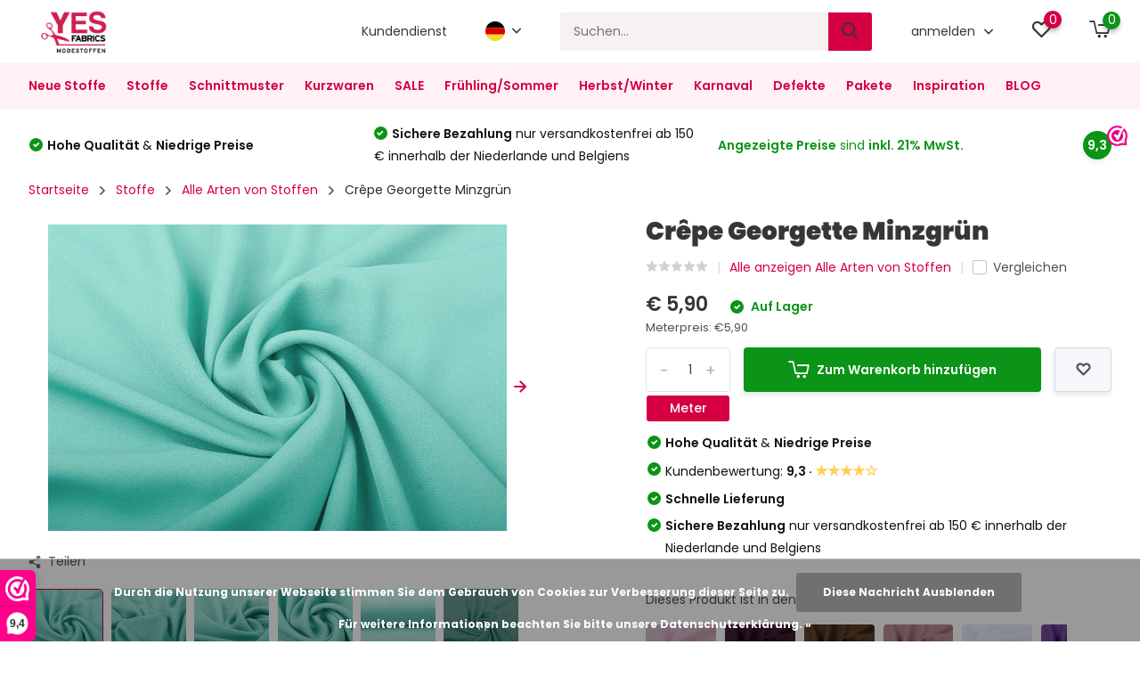

--- FILE ---
content_type: text/html;charset=utf-8
request_url: https://www.yesfabrics.eu/de/crepe-georgette-minzgrun.html
body_size: 34211
content:
<!doctype html>
<html lang="de" class="product-page enable-overflow">
	<head>
    
        <meta charset="utf-8"/>
<!-- [START] 'blocks/head.rain' -->
<!--

  (c) 2008-2026 Lightspeed Netherlands B.V.
  http://www.lightspeedhq.com
  Generated: 01-02-2026 @ 03:34:09

-->
<link rel="canonical" href="https://www.yesfabrics.eu/de/crepe-georgette-minzgrun.html"/>
<link rel="alternate" href="https://www.yesfabrics.eu/de/index.rss" type="application/rss+xml" title="Neue Produkte"/>
<link href="https://cdn.webshopapp.com/assets/cookielaw.css?2025-02-20" rel="stylesheet" type="text/css"/>
<meta name="robots" content="noodp,noydir"/>
<meta name="google-site-verification" content="fDB45X7kW5--IDLBpjCUf89-SsXPT0iaZ0CzcXP8QFg"/>
<meta name="google-site-verification" content="gj8BrA4Ls5BZtPszb6kpTTtLcq08WZG7y4KdAWUw5lY"/>
<meta name="google-site-verification" content="11rz-YdE53UyqehiVR1ieCX7IE-jL-ODIILO7OXIScI"/>
<meta property="og:url" content="https://www.yesfabrics.eu/de/crepe-georgette-minzgrun.html?source=facebook"/>
<meta property="og:site_name" content="YES Fabrics"/>
<meta property="og:title" content="Crêpe Georgette Minzgrün"/>
<meta property="og:description" content="Crêpe Georgette Minzgrün ist ein wunderschöner durchscheinender Stoff mit einzigartigem Aussehen.  YES Fabrics ✓4500+ Stoffe ✓Hohe Qualität ✓Schnelle Lieferung"/>
<meta property="og:image" content="https://cdn.webshopapp.com/shops/259039/files/344727247/crepe-georgette-minzgruen.jpg"/>
<script>
 window.addEventListener('DOMContentLoaded', function () {
                      // Wacht tot de pagina is geladen
                      var observer = new MutationObserver(function(mutations) {
                          mutations.forEach(function(mutation) {
                              if (mutation.attributeName === 'class' && mutation.target.classList.contains('yall-loaded')) {
                                  // Productafbeelding is geladen, stel Open Graph afbeelding in
                                  var productImage = mutation.target.getAttribute('src');
                                  var productName = document.querySelector('.product-name').innerText;
                                  var productURL = window.location.href;

                                  document.querySelector('meta[property="og:image"]').setAttribute('content', productImage);
                                  document.querySelector('meta[property="og:title"]').setAttribute('content', productName);
                                  document.querySelector('meta[property="og:url"]').setAttribute('content', productURL);

                                  // Stop observer nadat de afbeelding is geladen
                                  observer.disconnect();
                              }
                          });
                      });

                      // Start observer om wijzigingen in de class 'yall-loaded' te volgen
                      var target = document.querySelector('.product-image img');
                      observer.observe(target, { attributes: true });
                });
</script>
<script src="https://app.dmws.plus/shop-assets/259039/dmws-plus-loader.js?id=e08bea434923c84c85be6d4e8ae6f903"></script>
<script>
(function(w,d,s,l,i){w[l]=w[l]||[];w[l].push({'gtm.start':
new Date().getTime(),event:'gtm.js'});var f=d.getElementsByTagName(s)[0],
j=d.createElement(s),dl=l!='dataLayer'?'&l='+l:'';j.async=true;j.src=
'https://isst.yesfabrics.eu/itm.js?id='+i+dl;f.parentNode.insertBefore(j,f);
})(window,document,'script','dataLayer','isst');
</script>
<!--[if lt IE 9]>
<script src="https://cdn.webshopapp.com/assets/html5shiv.js?2025-02-20"></script>
<![endif]-->
<!-- [END] 'blocks/head.rain' -->
		<meta http-equiv="x-ua-compatible" content="ie=edge">
		<title>Crêpe Georgette Minzgrün - YES Fabrics</title>
		<meta name="description" content="Crêpe Georgette Minzgrün ist ein wunderschöner durchscheinender Stoff mit einzigartigem Aussehen.  YES Fabrics ✓4500+ Stoffe ✓Hohe Qualität ✓Schnelle Lieferung">
		<meta name="keywords" content="Crêpe, Georgette, Minzgrün, Bekleidungsstoff, Stoffe, tricot, jersey, diy">
		<meta name="theme-color" content="#ffffff">
		<meta name="MobileOptimized" content="320">
		<meta name="HandheldFriendly" content="true">
		<meta name="viewport" content="width=device-width, initial-scale=1, initial-scale=1, minimum-scale=1, maximum-scale=1, user-scalable=no">
    
    <!-- Open Graph metatags -->
            <meta property="og:title" content="Crêpe Georgette Minzgrün" />
        <meta property="og:description" content="" id="og-description" />
        <meta property="og:image" content="" />
        <meta property="og:url" content="crepe-georgette-minzgrun.html" />
        <script>
            document.addEventListener('DOMContentLoaded', function() {
                var description = document.getElementById('og-description').content;
                if (description.length > 200) {
                    document.getElementById('og-description').setAttribute('content', description.substring(0, 197) + '...');
                }
            });
        </script>
        <!-- End Open Graph metatags -->
    
				
		<link rel="preconnect" href="https://fonts.googleapis.com">
		<link rel="dns-prefetch" href="https://fonts.googleapis.com">
				<link rel="preconnect" href="//cdn.webshopapp.com/">
		<link rel="dns-prefetch" href="//cdn.webshopapp.com/">
    
    		<link rel="preload" href="https://fonts.googleapis.com/css?family=Poppins:300,400,500,600,700,800,900%7CPoppins:300,400,500,600,700,800,900&display=swap" as="style">
    <link rel="preload" href="https://cdn.webshopapp.com/shops/259039/themes/182259/assets/owl-carousel-min.css?20260105093738" as="style">
    <link rel="preload" href="https://cdn.webshopapp.com/shops/259039/themes/182259/assets/fancybox.css?20260105093738" as="style">
    <link rel="preload" href="https://cdn.webshopapp.com/shops/259039/themes/182259/assets/icomoon.css?20260105093738" as="style">
    <link rel="preload" href="https://cdn.webshopapp.com/shops/259039/themes/182259/assets/compete.css?20260105093738" as="style">
    <link rel="preload" href="https://cdn.webshopapp.com/shops/259039/themes/182259/assets/custom.css?20260105093738" as="style">
    
    <link rel="preload" href="https://cdn.webshopapp.com/shops/259039/themes/182259/assets/jquery-3-4-1-min.js?20260105093738" as="script">
    <link rel="preload" href="https://cdn.webshopapp.com/shops/259039/themes/182259/assets/jquery-ui.js?20260105093738" as="script">
    <link rel="preload" href="https://cdn.webshopapp.com/shops/259039/themes/182259/assets/js-cookie-min.js?20260105093738" as="script">
    <link rel="preload" href="https://cdn.webshopapp.com/shops/259039/themes/182259/assets/owl-carousel-min.js?20260105093738" as="script">
    <link rel="preload" href="https://cdn.webshopapp.com/shops/259039/themes/182259/assets/fancybox.js?20260105093738" as="script">
    <link rel="preload" href="https://cdn.webshopapp.com/shops/259039/themes/182259/assets/lazyload.js?20260105093738" as="script">
    <link rel="preload" href="https://cdn.webshopapp.com/assets/gui.js?2025-02-20" as="script">
    <link rel="preload" href="https://cdn.webshopapp.com/shops/259039/themes/182259/assets/script.js?20260105093738" as="script">
    <link rel="preload" href="https://cdn.webshopapp.com/shops/259039/themes/182259/assets/custom.js?20260105093738" as="script">
        
    <link href="https://fonts.googleapis.com/css?family=Poppins:300,400,500,600,700,800,900%7CPoppins:300,400,500,600,700,800,900&display=swap" rel="stylesheet" type="text/css">
    <link rel="stylesheet" href="https://cdn.webshopapp.com/shops/259039/themes/182259/assets/owl-carousel-min.css?20260105093738" type="text/css">
    <link rel="stylesheet" href="https://cdn.webshopapp.com/shops/259039/themes/182259/assets/fancybox.css?20260105093738" type="text/css">
    <link rel="stylesheet" href="https://cdn.webshopapp.com/shops/259039/themes/182259/assets/icomoon.css?20260105093738" type="text/css">
    <link rel="stylesheet" href="https://cdn.webshopapp.com/shops/259039/themes/182259/assets/compete.css?20260105093738" type="text/css">
    <link rel="stylesheet" href="https://cdn.webshopapp.com/shops/259039/themes/182259/assets/custom.css?20260105093738" type="text/css">
    
    <script src="https://cdn.webshopapp.com/shops/259039/themes/182259/assets/jquery-3-4-1-min.js?20260105093738"></script>

		<link rel="icon" type="image/x-icon" href="https://cdn.webshopapp.com/shops/259039/themes/182259/v/1948399/assets/favicon.ico?20230706154425">
		<link rel="apple-touch-icon" href="https://cdn.webshopapp.com/shops/259039/themes/182259/v/1948399/assets/favicon.ico?20230706154425">
    
    <meta name="msapplication-config" content="https://cdn.webshopapp.com/shops/259039/themes/182259/assets/browserconfig.xml?20260105093738">
<meta property="og:title" content="Crêpe Georgette Minzgrün">
<meta property="og:type" content="website"> 
<meta property="og:site_name" content="YES Fabrics">
<meta property="og:url" content="https://www.yesfabrics.eu/">
<meta property="og:image" content="https://cdn.webshopapp.com/shops/259039/files/344727247/1000x1000x2/crepe-georgette-minzgruen.jpg">
<meta name="twitter:title" content="Crêpe Georgette Minzgrün">
<meta name="twitter:description" content="Crêpe Georgette Minzgrün ist ein wunderschöner durchscheinender Stoff mit einzigartigem Aussehen.  YES Fabrics ✓4500+ Stoffe ✓Hohe Qualität ✓Schnelle Lieferung">
<meta name="twitter:site" content="YES Fabrics">
<meta name="twitter:card" content="https://cdn.webshopapp.com/shops/259039/themes/182259/v/1948075/assets/logo.png?20230706141525">
<meta name="twitter:image" content="https://cdn.webshopapp.com/shops/259039/themes/182259/assets/344727247?20260105093738">
<script type="application/ld+json">
  [
        {
      "@context": "http://schema.org",
      "@type": "Product", 
      "name": "Crêpe Georgette Minzgrün",
      "url": "https://www.yesfabrics.eu/de/crepe-georgette-minzgrun.html",
                  "image": "https://cdn.webshopapp.com/shops/259039/files/344727247/300x250x2/crepe-georgette-minzgruen.jpg",            "mpn": "0731CrêpeGeorgette-1",      "sku": "vak: 95 &gt;07310089",      "offers": {
        "@type": "Offer",
        "price": "0.59",        "url": "https://www.yesfabrics.eu/de/crepe-georgette-minzgrun.html",
        "priceValidUntil": "2027-02-01",
        "priceCurrency": "EUR",
          "availability": "https://schema.org/InStock",
          "inventoryLevel": "9574"
              }
          },
        {
      "@context": "http://schema.org/",
      "@type": "Organization",
      "url": "https://www.yesfabrics.eu/",
      "name": "YES Fabrics",
      "legalName": "YES Fabrics",
      "description": "Crêpe Georgette Minzgrün ist ein wunderschöner durchscheinender Stoff mit einzigartigem Aussehen.  YES Fabrics ✓4500+ Stoffe ✓Hohe Qualität ✓Schnelle Lieferung",
      "logo": "https://cdn.webshopapp.com/shops/259039/themes/182259/v/1948075/assets/logo.png?20230706141525",
      "image": "https://cdn.webshopapp.com/shops/259039/themes/182259/assets/344727247?20260105093738",
      "contactPoint": {
        "@type": "ContactPoint",
        "contactType": "Customer service",
        "telephone": "+31(0)612 858 636"
      },
      "address": {
        "@type": "PostalAddress",
        "streetAddress": "",
        "addressLocality": "",
        "postalCode": "",
        "addressCountry": "DE"
      }
      ,
      "aggregateRating": {
          "@type": "AggregateRating",
          "bestRating": "10",          "worstRating": "1",
          "ratingValue": "9,3",          "reviewCount": "3.128",          "url":"https://www.webwinkelkeur.nl/webshop/Yes-Fabrics_1201848/reviews"
      }
         
    },
    { 
      "@context": "http://schema.org", 
      "@type": "WebSite", 
      "url": "https://www.yesfabrics.eu/", 
      "name": "YES Fabrics",
      "description": "Crêpe Georgette Minzgrün ist ein wunderschöner durchscheinender Stoff mit einzigartigem Aussehen.  YES Fabrics ✓4500+ Stoffe ✓Hohe Qualität ✓Schnelle Lieferung",
      "author": [
        {
          "@type": "Organization",
          "url": "https://www.dmws.nl/",
          "name": "DMWS B.V.",
          "address": {
            "@type": "PostalAddress",
            "streetAddress": "Klokgebouw 195 (Strijp-S)",
            "addressLocality": "Eindhoven",
            "addressRegion": "NB",
            "postalCode": "5617 AB",
            "addressCountry": "NL"
          }
        }
      ]
    }
  ]
</script>    
	</head>
	<body>
    <ul class="hidden-data hidden"><li>259039</li><li>182259</li><li>ja</li><li>de</li><li>live</li><li>info//yesfabrics/eu</li><li>https://www.yesfabrics.eu/de/</li></ul><header id="top" class="scroll-active"><div class="top-wrap fixed default"><section class="main pos-r"><div class="container pos-r"><div class="d-flex align-center justify-between"><div class="d-flex align-center"><div id="mobile-menu-btn" class="d-none show-1000"><div class="hamburger"><span></span><span></span><span></span><span></span></div></div><a href="https://www.yesfabrics.eu/de/account/login/" class="hidden show-575-flex"><i class="icon-login"></i></a><div id="logo" class="d-flex align-center"><a href="https://www.yesfabrics.eu/de/" accesskey="h"><img class="hide-1000 desktop-logo" src="https://cdn.webshopapp.com/shops/259039/themes/182259/v/1948075/assets/logo.png?20230706141525" alt="YES Fabrics" height="70" width="107" /><img class="d-none show-1000 mobile-logo" src="https://cdn.webshopapp.com/shops/259039/themes/182259/v/1948094/assets/logo-mobile.png?20230706141704" alt="YES Fabrics" height="70" width="107" /></a></div></div><div class="d-flex align-center justify-end top-nav"><a href="/de/service/" class="hide-1000">Kundendienst</a><div class="lang with-drop list hide-768"><div class="current"><img class="lazy" src="https://cdn.webshopapp.com/shops/259039/themes/182259/assets/lazy-preload.jpg?20260105093738" data-src="https://cdn.webshopapp.com/shops/259039/themes/182259/assets/flag-de.svg?20260105093738" alt="Deutsch" width="22" height="22"><span><i class="icon-arrow-down"></i></span></div><div class="dropdown"><ul><li><a title="Nederlands" lang="nl" href="https://www.yesfabrics.eu/nl/go/product/78482510"><img class="lazy" src="https://cdn.webshopapp.com/shops/259039/themes/182259/assets/lazy-preload.jpg?20260105093738" data-src="https://cdn.webshopapp.com/shops/259039/themes/182259/assets/flag-nl.svg?20260105093738" alt="Nederlands" width="18" height="18"><span>Nederlands</span></a></li><li><a title="Deutsch" lang="de" href="https://www.yesfabrics.eu/de/go/product/78482510"><img class="lazy" src="https://cdn.webshopapp.com/shops/259039/themes/182259/assets/lazy-preload.jpg?20260105093738" data-src="https://cdn.webshopapp.com/shops/259039/themes/182259/assets/flag-de.svg?20260105093738" alt="Deutsch" width="18" height="18"><span>Deutsch</span></a></li><li><a title="English" lang="en" href="https://www.yesfabrics.eu/en/go/product/78482510"><img class="lazy" src="https://cdn.webshopapp.com/shops/259039/themes/182259/assets/lazy-preload.jpg?20260105093738" data-src="https://cdn.webshopapp.com/shops/259039/themes/182259/assets/flag-en.svg?20260105093738" alt="English" width="18" height="18"><span>English</span></a></li></ul></div></div><div id="showSearch" class="hide-575"><input type="search" value="" placeholder="Suchen..."><button type="submit" title="Suchen" disabled="disabled"><i class="icon-search"></i></button></div><div class="login with-drop hide-575"><a href="https://www.yesfabrics.eu/de/account/login/"><span>anmelden <i class="icon-arrow-down"></i></span></a><div class="dropdown"><form method="post" id="formLogin" action="https://www.yesfabrics.eu/de/account/loginPost/?return=https://www.yesfabrics.eu/de/crepe-georgette-minzgrun.html"><h3>anmelden</h3><p>Machen Sie die Bestellung noch einfacher!</p><div><label for="formLoginEmail">E-Mail-Adresse<span class="c-negatives">*</span></label><input type="email" id="formLoginEmail" name="email" placeholder="E-Mail-Adresse" autocomplete='email' tabindex=1 required></div><div><label for="formLoginPassword">Passwort</label><a href="https://www.yesfabrics.eu/de/account/password/" class="forgot" tabindex=6>Passwort vergessen?</a><input type="password" id="formLoginPassword" name="password" placeholder="Passwort" autocomplete="current-password" tabindex=2 required></div><div><input type="hidden" name="key" value="fb2c67a105050fe91f91d10d3caa0ef1" /><input type="hidden" name="type" value="login" /><button type="submit" onclick="$('#formLogin').submit(); return false;" class="btn" tabindex=3>anmelden</button></div></form><div><p class="register">Noch keinen Account? <a href="https://www.yesfabrics.eu/de/account/register/" tabindex=5>Benutzerkonto anlegen</a></p></div></div></div><div class="favorites"><a href="https://www.yesfabrics.eu/de/account/wishlist/" class="count"><span class="items" data-wishlist-items="">0</span><i class="icon-wishlist"></i></a></div><div class="cart with-drop"><a href="https://www.yesfabrics.eu/de/cart/" class="count"><span>0</span><i class="icon-cart2"></i></a><div class="dropdown"><h3>Ihr Warenkorb</h3><i class="icon-close hidden show-575"></i><p>Ihr Warenkorb ist leer</p></div></div></div></div></div><div class="search-autocomplete"><div id="searchExpanded"><div class="container pos-r d-flex align-center"><form action="https://www.yesfabrics.eu/de/search/" method="get" id="formSearch"  class="search-form d-flex align-center"  data-search-type="desktop"><span onclick="$(this).closest('form').submit();" title="Suchen" class="search-icon"><i class="icon-search"></i></span><input type="text" name="q" autocomplete="off"  value="" placeholder="Suchen" class="standard-input" data-input="desktop"/></form><div class="close hide-575">Schließen</div></div><div class="overlay hide-575"></div></div><div class="container pos-r"><div id="searchResults" class="results-wrap with-filter with-cats" data-search-type="desktop"><div class="close"><i class="icon-close"></i></div><h4>Kategorien</h4><div class="categories hidden"><ul class="d-flex"></ul></div><div class="d-flex justify-between"><div class="filter-scroll-wrap"><div class="filter-scroll"><div class="subtitle title-font">Filter</div><form data-search-type="desktop"><div class="filter-boxes"><div class="filter-wrap sort"><select name="sort" class="custom-select"></select></div></div><div class="filter-boxes custom-filters"></div></form></div></div><ul class="search-products products-livesearch"></ul></div><div class="more"><a href="#" class="btn accent">Alle Ergebnisse anzeigen <span>(0)</span></a></div></div></div></div></section><section id="menu" class="hide-1000 megamenu"><div class="container"><nav class="menu"><ul class="d-flex align-center"><li class="item"><a class="itemLink" href="https://www.yesfabrics.eu/de/neue-stoffe/" title="Neue Stoffe">Neue Stoffe</a></li><li class="item has-children"><a class="itemLink" href="https://www.yesfabrics.eu/de/stoffe/" title="Stoffe">Stoffe</a><ul class="subnav"><li class="subitem"><a class="subitemLink " href="https://www.yesfabrics.eu/de/stoffe/alle-arten-von-stoffen/" title="Alle Arten von Stoffen">Alle Arten von Stoffen</a></li><li class="subitem"><a class="subitemLink " href="https://www.yesfabrics.eu/de/stoffe/babystoffe/" title="Babystoffe">Babystoffe</a></li><li class="subitem has-children"><a class="subitemLink " href="https://www.yesfabrics.eu/de/stoffe/frottee/" title="Frottee">Frottee</a><ul class="subsubnav"><li><a href="https://www.yesfabrics.eu/de/stoffe/frottee/" class="more">Alle</a></li></ul></li><li class="subitem has-children"><a class="subitemLink " href="https://www.yesfabrics.eu/de/stoffe/bedruckte-stoffe/" title="Bedruckte Stoffe">Bedruckte Stoffe</a><ul class="subsubnav"><li><a href="https://www.yesfabrics.eu/de/stoffe/bedruckte-stoffe/" class="more">Alle</a></li></ul></li><li class="subitem"><a class="subitemLink " href="https://www.yesfabrics.eu/de/stoffe/bi-stretch-stoffe/" title="Bi-Stretch-Stoffe ">Bi-Stretch-Stoffe </a></li><li class="subitem"><a class="subitemLink " href="https://www.yesfabrics.eu/de/stoffe/blaue-stoffe/" title="Blaue stoffe">Blaue stoffe</a></li><li class="subitem"><a class="subitemLink " href="https://www.yesfabrics.eu/de/stoffe/pelzstoffe/" title="Pelzstoffe">Pelzstoffe</a></li><li class="subitem has-children"><a class="subitemLink " href="https://www.yesfabrics.eu/de/stoffe/plueschig/" title="Plüschig">Plüschig</a><ul class="subsubnav"><li><a href="https://www.yesfabrics.eu/de/stoffe/plueschig/" class="more">Alle</a></li></ul></li><li class="subitem"><a class="subitemLink " href="https://www.yesfabrics.eu/de/stoffe/burgunder-stoffe/" title="Burgunder stoffe">Burgunder stoffe</a></li><li class="subitem"><a class="subitemLink " href="https://www.yesfabrics.eu/de/stoffe/boucle/" title="Bouclé">Bouclé</a></li><li class="subitem"><a class="subitemLink " href="https://www.yesfabrics.eu/de/stoffe/broderie-stoffen/" title="Broderie stoffen">Broderie stoffen</a></li><li class="subitem"><a class="subitemLink " href="https://www.yesfabrics.eu/de/stoffe/brokat/" title="Brokat">Brokat</a></li><li class="subitem"><a class="subitemLink " href="https://www.yesfabrics.eu/de/stoffe/brique-stoffe/" title="Brique stoffe">Brique stoffe</a></li><li class="subitem"><a class="subitemLink " href="https://www.yesfabrics.eu/de/stoffe/brautstoffe/" title="Brautstoffe">Brautstoffe</a></li><li class="subitem"><a class="subitemLink " href="https://www.yesfabrics.eu/de/stoffe/bruine-stoffen/" title="Bruine stoffen">Bruine stoffen</a></li><li class="subitem"><a class="subitemLink " href="https://www.yesfabrics.eu/de/stoffe/caban/" title="Caban">Caban</a></li><li class="subitem"><a class="subitemLink " href="https://www.yesfabrics.eu/de/stoffe/camouflage-stoff/" title="Camouflage Stoff">Camouflage Stoff</a></li><li class="subitem has-children"><a class="subitemLink " href="https://www.yesfabrics.eu/de/stoffe/chiffon/" title="Chiffon">Chiffon</a><ul class="subsubnav"><li><a href="https://www.yesfabrics.eu/de/stoffe/chiffon/" class="more">Alle</a></li></ul></li><li class="subitem"><a class="subitemLink " href="https://www.yesfabrics.eu/de/stoffe/creme-stoffen/" title="Crème stoffen">Crème stoffen</a></li><li class="subitem has-children"><a class="subitemLink " href="https://www.yesfabrics.eu/de/stoffe/krepp/" title="Krepp">Krepp</a><ul class="subsubnav"><li><a href="https://www.yesfabrics.eu/de/stoffe/krepp/" class="more">Alle</a></li></ul></li><li class="subitem"><a class="subitemLink " href="https://www.yesfabrics.eu/de/stoffe/crinkle-satin/" title="Crinkle  Satin ">Crinkle  Satin </a></li><li class="subitem"><a class="subitemLink " href="https://www.yesfabrics.eu/de/stoffe/crinkle-taft/" title="Crinkle Taft">Crinkle Taft</a></li><li class="subitem"><a class="subitemLink " href="https://www.yesfabrics.eu/de/stoffe/damenstoffe/" title="Damenstoffe">Damenstoffe</a></li><li class="subitem"><a class="subitemLink " href="https://www.yesfabrics.eu/de/stoffe/tanz-theaterstoffe/" title="Tanz &amp; Theaterstoffe">Tanz &amp; Theaterstoffe</a></li><li class="subitem has-children"><a class="subitemLink " href="https://www.yesfabrics.eu/de/stoffe/dekostoffe/" title="Dekostoffe">Dekostoffe</a><ul class="subsubnav"><li><a href="https://www.yesfabrics.eu/de/stoffe/dekostoffe/" class="more">Alle</a></li></ul></li><li class="subitem has-children"><a class="subitemLink " href="https://www.yesfabrics.eu/de/stoffe/uni-stoffe/" title="Uni-Stoffe">Uni-Stoffe</a><ul class="subsubnav"><li><a href="https://www.yesfabrics.eu/de/stoffe/uni-stoffe/" class="more">Alle</a></li></ul></li><li class="subitem has-children"><a class="subitemLink " href="https://www.yesfabrics.eu/de/stoffe/party-thema/" title="Party &amp; Thema">Party &amp; Thema</a><ul class="subsubnav"><li><a href="https://www.yesfabrics.eu/de/stoffe/party-thema/" class="more">Alle</a></li></ul></li><li class="subitem"><a class="subitemLink " href="https://www.yesfabrics.eu/de/stoffe/fiberfill-fuellwatte/" title="Fiberfill - Füllwatte">Fiberfill - Füllwatte</a></li><li class="subitem has-children"><a class="subitemLink " href="https://www.yesfabrics.eu/de/stoffe/fleece-stoffe/" title="Fleece Stoffe">Fleece Stoffe</a><ul class="subsubnav"><li><a href="https://www.yesfabrics.eu/de/stoffe/fleece-stoffe/" class="more">Alle</a></li></ul></li><li class="subitem"><a class="subitemLink " href="https://www.yesfabrics.eu/de/stoffe/french-terry-stoffe/" title="French Terry Stoffe">French Terry Stoffe</a></li><li class="subitem has-children"><a class="subitemLink " href="https://www.yesfabrics.eu/de/stoffe/strickstoffe/" title="Strickstoffe">Strickstoffe</a><ul class="subsubnav"><li><a href="https://www.yesfabrics.eu/de/stoffe/strickstoffe/" class="more">Alle</a></li></ul></li><li class="subitem"><a class="subitemLink " href="https://www.yesfabrics.eu/de/stoffe/gele-stoffen/" title="Gele stoffen">Gele stoffen</a></li><li class="subitem"><a class="subitemLink " href="https://www.yesfabrics.eu/de/stoffe/geometrisch/" title="Geometrisch">Geometrisch</a></li><li class="subitem has-children"><a class="subitemLink " href="https://www.yesfabrics.eu/de/stoffe/karierte-stoffe/" title="Karierte Stoffe">Karierte Stoffe</a><ul class="subsubnav"><li><a href="https://www.yesfabrics.eu/de/stoffe/karierte-stoffe/" class="more">Alle</a></li></ul></li><li class="subitem has-children"><a class="subitemLink " href="https://www.yesfabrics.eu/de/stoffe/gesteppte-stoffe/" title="Gesteppte Stoffe">Gesteppte Stoffe</a><ul class="subsubnav"><li><a href="https://www.yesfabrics.eu/de/stoffe/gesteppte-stoffe/" class="more">Alle</a></li></ul></li><li class="subitem"><a class="subitemLink " href="https://www.yesfabrics.eu/de/stoffe/grijze-stoffen/" title="Grijze stoffen">Grijze stoffen</a></li><li class="subitem"><a class="subitemLink " href="https://www.yesfabrics.eu/de/stoffe/groene-stoffen/" title="Groene stoffen">Groene stoffen</a></li><li class="subitem has-children"><a class="subitemLink " href="https://www.yesfabrics.eu/de/stoffe/glitzerstoff/" title="Glitzerstoff">Glitzerstoff</a><ul class="subsubnav"><li><a href="https://www.yesfabrics.eu/de/stoffe/glitzerstoff/" class="more">Alle</a></li></ul></li><li class="subitem"><a class="subitemLink " href="https://www.yesfabrics.eu/de/stoffe/musselin-stoffe/" title="Musselin Stoffe ">Musselin Stoffe </a></li><li class="subitem"><a class="subitemLink " href="https://www.yesfabrics.eu/de/stoffe/jacquardstoffe/" title="Jacquardstoffe">Jacquardstoffe</a></li><li class="subitem has-children"><a class="subitemLink " href="https://www.yesfabrics.eu/de/stoffe/jeans/" title="Jeans">Jeans</a><ul class="subsubnav"><li><a href="https://www.yesfabrics.eu/de/stoffe/jeans/" class="more">Alle</a></li></ul></li><li class="subitem has-children"><a class="subitemLink " href="https://www.yesfabrics.eu/de/stoffe/jersey-stoffe/" title="Jersey Stoffe">Jersey Stoffe</a><ul class="subsubnav"><li><a href="https://www.yesfabrics.eu/de/stoffe/jersey-stoffe/" class="more">Alle</a></li></ul></li><li class="subitem has-children"><a class="subitemLink " href="https://www.yesfabrics.eu/de/stoffe/jogging-alpin-fleece/" title="Jogging &amp; Alpin Fleece">Jogging &amp; Alpin Fleece</a><ul class="subsubnav"><li><a href="https://www.yesfabrics.eu/de/stoffe/jogging-alpin-fleece/" class="more">Alle</a></li></ul></li><li class="subitem"><a class="subitemLink " href="https://www.yesfabrics.eu/de/stoffe/stoffe-fuer-jungen/" title="Stoffe für Jungen">Stoffe für Jungen</a></li><li class="subitem"><a class="subitemLink " href="https://www.yesfabrics.eu/de/stoffe/jute/" title="Jute">Jute</a></li><li class="subitem has-children"><a class="subitemLink " href="https://www.yesfabrics.eu/de/stoffe/spitzenstoff-mesh/" title="Spitzenstoff / Mesh">Spitzenstoff / Mesh</a><ul class="subsubnav"><li><a href="https://www.yesfabrics.eu/de/stoffe/spitzenstoff-mesh/" class="more">Alle</a></li></ul></li><li class="subitem has-children"><a class="subitemLink " href="https://www.yesfabrics.eu/de/stoffe/baumwollstoffe/" title="Baumwollstoffe">Baumwollstoffe</a><ul class="subsubnav"><li><a href="https://www.yesfabrics.eu/de/stoffe/baumwollstoffe/" class="more">Alle</a></li></ul></li><li class="subitem"><a class="subitemLink " href="https://www.yesfabrics.eu/de/stoffe/twill-baumwolle/" title="Twill-Baumwolle">Twill-Baumwolle</a></li><li class="subitem has-children"><a class="subitemLink " href="https://www.yesfabrics.eu/de/stoffe/kinderstoffe/" title="Kinderstoffe">Kinderstoffe</a><ul class="subsubnav"><li><a href="https://www.yesfabrics.eu/de/stoffe/kinderstoffe/" class="more">Alle</a></li></ul></li><li class="subitem"><a class="subitemLink " href="https://www.yesfabrics.eu/de/stoffe/koreanische-seide/" title="Koreanische Seide ">Koreanische Seide </a></li><li class="subitem has-children"><a class="subitemLink " href="https://www.yesfabrics.eu/de/stoffe/leinenstoffe/" title="Leinenstoffe">Leinenstoffe</a><ul class="subsubnav"><li><a href="https://www.yesfabrics.eu/de/stoffe/leinenstoffe/" class="more">Alle</a></li></ul></li><li class="subitem"><a class="subitemLink " href="https://www.yesfabrics.eu/de/stoffe/fruehlingsstoffe-sommerstoffe/" title="Frühlingsstoffe | Sommerstoffe ">Frühlingsstoffe | Sommerstoffe </a></li><li class="subitem has-children"><a class="subitemLink " href="https://www.yesfabrics.eu/de/stoffe/lurex/" title="Lurex">Lurex</a><ul class="subsubnav"><li><a href="https://www.yesfabrics.eu/de/stoffe/lurex/" class="more">Alle</a></li></ul></li><li class="subitem has-children"><a class="subitemLink " href="https://www.yesfabrics.eu/de/stoffe/lycra/" title="Lycra">Lycra</a><ul class="subsubnav"><li><a href="https://www.yesfabrics.eu/de/stoffe/lycra/" class="more">Alle</a></li></ul></li><li class="subitem"><a class="subitemLink " href="https://www.yesfabrics.eu/de/stoffe/stoffe-fuer-maedchen/" title="Stoffe für Mädchen">Stoffe für Mädchen</a></li><li class="subitem"><a class="subitemLink " href="https://www.yesfabrics.eu/de/stoffe/mi-joe/" title="Mi &amp; Joe®">Mi &amp; Joe®</a></li><li class="subitem"><a class="subitemLink " href="https://www.yesfabrics.eu/de/stoffe/multi-kleur-stoffen/" title="Multi kleur stoffen">Multi kleur stoffen</a></li><li class="subitem"><a class="subitemLink " href="https://www.yesfabrics.eu/de/stoffe/oranje-stoffen/" title="Oranje stoffen">Oranje stoffen</a></li><li class="subitem has-children"><a class="subitemLink " href="https://www.yesfabrics.eu/de/stoffe/organza/" title="Organza">Organza</a><ul class="subsubnav"><li><a href="https://www.yesfabrics.eu/de/stoffe/organza/" class="more">Alle</a></li></ul></li><li class="subitem"><a class="subitemLink " href="https://www.yesfabrics.eu/de/stoffe/paarse-stoffen/" title="Paarse stoffen">Paarse stoffen</a></li><li class="subitem"><a class="subitemLink " href="https://www.yesfabrics.eu/de/stoffe/petrol-stoffen/" title="Petrol stoffen ">Petrol stoffen </a></li><li class="subitem has-children"><a class="subitemLink " href="https://www.yesfabrics.eu/de/stoffe/pailletten/" title="Pailletten">Pailletten</a><ul class="subsubnav"><li><a href="https://www.yesfabrics.eu/de/stoffe/pailletten/" class="more">Alle</a></li></ul></li><li class="subitem"><a class="subitemLink " href="https://www.yesfabrics.eu/de/stoffe/polyesterstoff/" title="Polyesterstoff">Polyesterstoff</a></li><li class="subitem"><a class="subitemLink " href="https://www.yesfabrics.eu/de/stoffe/popeline/" title="Popeline">Popeline</a></li><li class="subitem"><a class="subitemLink " href="https://www.yesfabrics.eu/de/stoffe/punta-di-roma/" title="Punta di Roma">Punta di Roma</a></li><li class="subitem has-children"><a class="subitemLink " href="https://www.yesfabrics.eu/de/stoffe/cordstoff/" title="Cordstoff ">Cordstoff </a><ul class="subsubnav"><li><a href="https://www.yesfabrics.eu/de/stoffe/cordstoff/" class="more">Alle</a></li></ul></li><li class="subitem"><a class="subitemLink " href="https://www.yesfabrics.eu/de/stoffe/rode-stoffen/" title="Rode stoffen">Rode stoffen</a></li><li class="subitem"><a class="subitemLink " href="https://www.yesfabrics.eu/de/stoffe/roze-stoffen/" title="Roze stoffen">Roze stoffen</a></li><li class="subitem has-children"><a class="subitemLink " href="https://www.yesfabrics.eu/de/stoffe/satinstoffe/" title="Satinstoffe">Satinstoffe</a><ul class="subsubnav"><li><a href="https://www.yesfabrics.eu/de/stoffe/satinstoffe/" class="more">Alle</a></li></ul></li><li class="subitem"><a class="subitemLink " href="https://www.yesfabrics.eu/de/stoffe/seersucker/" title="Seersucker">Seersucker</a></li><li class="subitem"><a class="subitemLink " href="https://www.yesfabrics.eu/de/stoffe/denim/" title="Denim">Denim</a></li><li class="subitem"><a class="subitemLink " href="https://www.yesfabrics.eu/de/stoffe/stoffe-mit-motiv/" title="Stoffe mit Motiv">Stoffe mit Motiv</a></li><li class="subitem has-children"><a class="subitemLink " href="https://www.yesfabrics.eu/de/stoffe/stretch-stoffe/" title="Stretch-Stoffe">Stretch-Stoffe</a><ul class="subsubnav"><li><a href="https://www.yesfabrics.eu/de/stoffe/stretch-stoffe/" class="more">Alle</a></li></ul></li><li class="subitem has-children"><a class="subitemLink " href="https://www.yesfabrics.eu/de/stoffe/veloursleder/" title="Veloursleder">Veloursleder</a><ul class="subsubnav"><li><a href="https://www.yesfabrics.eu/de/stoffe/veloursleder/" class="more">Alle</a></li></ul></li><li class="subitem has-children"><a class="subitemLink " href="https://www.yesfabrics.eu/de/stoffe/teddystoff/" title="Teddystoff ">Teddystoff </a><ul class="subsubnav"><li><a href="https://www.yesfabrics.eu/de/stoffe/teddystoff/" class="more">Alle</a></li></ul></li><li class="subitem"><a class="subitemLink " href="https://www.yesfabrics.eu/de/stoffe/tie-dye/" title="Tie Dye">Tie Dye</a></li><li class="subitem"><a class="subitemLink " href="https://www.yesfabrics.eu/de/stoffe/trikotstoffe/" title="Trikotstoffe">Trikotstoffe</a></li><li class="subitem has-children"><a class="subitemLink " href="https://www.yesfabrics.eu/de/stoffe/tuell/" title="Tüll ">Tüll </a><ul class="subsubnav"><li><a href="https://www.yesfabrics.eu/de/stoffe/tuell/" class="more">Alle</a></li></ul></li><li class="subitem has-children"><a class="subitemLink " href="https://www.yesfabrics.eu/de/stoffe/samtstoff/" title="Samtstoff">Samtstoff</a><ul class="subsubnav"><li><a href="https://www.yesfabrics.eu/de/stoffe/samtstoff/" class="more">Alle</a></li></ul></li><li class="subitem"><a class="subitemLink " href="https://www.yesfabrics.eu/de/stoffe/verdunkelungsstoff/" title="Verdunkelungsstoff">Verdunkelungsstoff</a></li><li class="subitem has-children"><a class="subitemLink " href="https://www.yesfabrics.eu/de/stoffe/filz/" title="Filz">Filz</a><ul class="subsubnav"><li><a href="https://www.yesfabrics.eu/de/stoffe/filz/" class="more">Alle</a></li></ul></li><li class="subitem has-children"><a class="subitemLink " href="https://www.yesfabrics.eu/de/stoffe/viskose-stoff/" title="Viskose-Stoff">Viskose-Stoff</a><ul class="subsubnav"><li><a href="https://www.yesfabrics.eu/de/stoffe/viskose-stoff/" class="more">Alle</a></li></ul></li><li class="subitem has-children"><a class="subitemLink " href="https://www.yesfabrics.eu/de/stoffe/futter-stoffe/" title="Futter Stoffe">Futter Stoffe</a><ul class="subsubnav"><li><a href="https://www.yesfabrics.eu/de/stoffe/futter-stoffe/" class="more">Alle</a></li></ul></li><li class="subitem"><a class="subitemLink " href="https://www.yesfabrics.eu/de/stoffe/fahrzeugmaterialien/" title="Fahrzeugmaterialien">Fahrzeugmaterialien</a></li><li class="subitem has-children"><a class="subitemLink " href="https://www.yesfabrics.eu/de/stoffe/waffelpique-baumwolle/" title="Waffelpiqué Baumwolle">Waffelpiqué Baumwolle</a><ul class="subsubnav"><li><a href="https://www.yesfabrics.eu/de/stoffe/waffelpique-baumwolle/" class="more">Alle</a></li></ul></li><li class="subitem has-children"><a class="subitemLink " href="https://www.yesfabrics.eu/de/stoffe/wasserabweisende-stoffe/" title="Wasserabweisende Stoffe">Wasserabweisende Stoffe</a><ul class="subsubnav"><li><a href="https://www.yesfabrics.eu/de/stoffe/wasserabweisende-stoffe/" class="more">Alle</a></li></ul></li><li class="subitem"><a class="subitemLink " href="https://www.yesfabrics.eu/de/stoffe/winterstoffe/" title="Winterstoffe">Winterstoffe</a></li><li class="subitem"><a class="subitemLink " href="https://www.yesfabrics.eu/de/stoffe/witte-stoffen/" title="Witte stoffen">Witte stoffen</a></li><li class="subitem"><a class="subitemLink " href="https://www.yesfabrics.eu/de/stoffe/wolle-stoffe/" title="Wolle Stoffe">Wolle Stoffe</a></li><li class="subitem"><a class="subitemLink " href="https://www.yesfabrics.eu/de/stoffe/zwarte-stoffen/" title="Zwarte stoffen">Zwarte stoffen</a></li></ul></li><li class="item"><a class="itemLink" href="https://www.yesfabrics.eu/de/schnittmuster/" title="Schnittmuster ">Schnittmuster </a></li><li class="item has-children"><a class="itemLink" href="https://www.yesfabrics.eu/de/kurzwaren/" title="Kurzwaren">Kurzwaren</a><ul class="subnav"><li class="subitem"><a class="subitemLink " href="https://www.yesfabrics.eu/de/kurzwaren/guetermann-200m/" title="Gütermann 200m">Gütermann 200m</a></li><li class="subitem"><a class="subitemLink " href="https://www.yesfabrics.eu/de/kurzwaren/guetermann-1000m/" title="Gütermann 1000m">Gütermann 1000m</a></li><li class="subitem"><a class="subitemLink " href="https://www.yesfabrics.eu/de/kurzwaren/nadeln/" title="Nadeln">Nadeln</a></li><li class="subitem"><a class="subitemLink " href="https://www.yesfabrics.eu/de/kurzwaren/vlieseline/" title="Vlieseline ">Vlieseline </a></li><li class="subitem"><a class="subitemLink " href="https://www.yesfabrics.eu/de/kurzwaren/fuellwatte/" title="Füllwatte">Füllwatte</a></li><li class="subitem"><a class="subitemLink " href="https://www.yesfabrics.eu/de/kurzwaren/top-fuellung/" title="Top Füllung">Top Füllung</a></li><li class="subitem"><a class="subitemLink " href="https://www.yesfabrics.eu/de/kurzwaren/buendchenstoff/" title="Bündchenstoff">Bündchenstoff</a></li><li class="subitem"><a class="subitemLink " href="https://www.yesfabrics.eu/de/kurzwaren/schraegbindung/" title="Schrägbindung">Schrägbindung</a></li><li class="subitem"><a class="subitemLink " href="https://www.yesfabrics.eu/de/kurzwaren/kabel/" title="Kabel">Kabel</a></li><li class="subitem"><a class="subitemLink " href="https://www.yesfabrics.eu/de/kurzwaren/kabelstopper/" title="Kabelstopper">Kabelstopper</a></li><li class="subitem"><a class="subitemLink " href="https://www.yesfabrics.eu/de/kurzwaren/gummiband/" title="Gummiband ">Gummiband </a></li><li class="subitem"><a class="subitemLink " href="https://www.yesfabrics.eu/de/kurzwaren/stecknadeln/" title="Stecknadeln">Stecknadeln</a></li><li class="subitem"><a class="subitemLink " href="https://www.yesfabrics.eu/de/kurzwaren/wunderclips/" title="Wunderclips">Wunderclips</a></li><li class="subitem"><a class="subitemLink " href="https://www.yesfabrics.eu/de/kurzwaren/massband/" title="Maßband ">Maßband </a></li><li class="subitem"><a class="subitemLink " href="https://www.yesfabrics.eu/de/kurzwaren/reihgarn-heftgarn/" title="Reihgarn-Heftgarn">Reihgarn-Heftgarn</a></li><li class="subitem"><a class="subitemLink " href="https://www.yesfabrics.eu/de/kurzwaren/nadeleinfaedler/" title="Nadeleinfädler">Nadeleinfädler</a></li><li class="subitem"><a class="subitemLink " href="https://www.yesfabrics.eu/de/kurzwaren/kreidestift-aqua-trickmarker/" title="Kreidestift - Aqua Trickmarker">Kreidestift - Aqua Trickmarker</a></li><li class="subitem"><a class="subitemLink " href="https://www.yesfabrics.eu/de/kurzwaren/stoffscheren/" title="Stoffscheren">Stoffscheren</a></li><li class="subitem"><a class="subitemLink " href="https://www.yesfabrics.eu/de/kurzwaren/hohlnieten/" title="Hohlnieten">Hohlnieten</a></li><li class="subitem"><a class="subitemLink " href="https://www.yesfabrics.eu/de/kurzwaren/plastik-loop-lock-pins/" title="Plastik loop lock pins">Plastik loop lock pins</a></li><li class="subitem"><a class="subitemLink " href="https://www.yesfabrics.eu/de/kurzwaren/nahttrenner/" title="Nahttrenner">Nahttrenner</a></li><li class="subitem"><a class="subitemLink " href="https://www.yesfabrics.eu/de/kurzwaren/band/" title="Band ">Band </a></li><li class="subitem"><a class="subitemLink " href="https://www.yesfabrics.eu/de/kurzwaren/versandtaschen/" title="Versandtaschen">Versandtaschen</a></li></ul></li><li class="item"><a class="itemLink" href="https://www.yesfabrics.eu/de/sale/" title="SALE">SALE</a></li><li class="item"><a class="itemLink" href="https://www.yesfabrics.eu/de/fruehling-sommer/" title="Frühling/Sommer">Frühling/Sommer</a></li><li class="item"><a class="itemLink" href="https://www.yesfabrics.eu/de/herbst-winter/" title="Herbst/Winter">Herbst/Winter</a></li><li class="item"><a class="itemLink" href="https://www.yesfabrics.eu/de/karnaval/" title="Karnaval">Karnaval</a></li><li class="item"><a class="itemLink" href="https://www.yesfabrics.eu/de/defekte/" title="Defekte">Defekte</a></li><li class="item"><a class="itemLink" href="https://www.yesfabrics.eu/de/pakete/" title="Pakete">Pakete</a></li><li class="item"><a href="https://www.yesfabrics.eu/de/blogs/tips/" title="Inspiration" class="itemLink">Inspiration</a></li><li class="item"><a href="https://www.yesfabrics.eu/de/blogs/blog/" title="BLOG" class="itemLink">BLOG</a></li></ul></nav></div></section><div id="mobileMenu" class="hide"><div class="wrap"><ul><li class="all hidden"><a href="#"><i class="icon-nav-left"></i>Alle Kategorien</a></li><li class="cat"><a class="itemLink" href="https://www.yesfabrics.eu/de/neue-stoffe/" title="Neue Stoffe">Neue Stoffe</a></li><li class="cat has-children"><a class="itemLink" href="https://www.yesfabrics.eu/de/stoffe/" title="Stoffe">Stoffe<i class="icon-arrow-down"></i></a><ul class="subnav hidden"><li class="subitem"><a class="subitemLink" href="https://www.yesfabrics.eu/de/stoffe/alle-arten-von-stoffen/" title="Alle Arten von Stoffen">Alle Arten von Stoffen</a></li><li class="subitem"><a class="subitemLink" href="https://www.yesfabrics.eu/de/stoffe/babystoffe/" title="Babystoffe">Babystoffe</a></li><li class="subitem has-children"><a class="subitemLink" href="https://www.yesfabrics.eu/de/stoffe/frottee/" title="Frottee">Frottee<i class="icon-arrow-down"></i></a><ul class="subsubnav hidden"><li class="subitem"><a class="subitemLink" href="https://www.yesfabrics.eu/de/stoffe/frottee/bamboo-frottee/" title="Bamboo Frottee">Bamboo Frottee</a></li><li class="subitem"><a class="subitemLink" href="https://www.yesfabrics.eu/de/stoffe/frottee/normales-frottee/" title="Normales Frottee">Normales Frottee</a></li><li class="subitem"><a class="subitemLink" href="https://www.yesfabrics.eu/de/stoffe/frottee/stretch-frottee/" title="Stretch-Frottee">Stretch-Frottee</a></li></ul></li><li class="subitem has-children"><a class="subitemLink" href="https://www.yesfabrics.eu/de/stoffe/bedruckte-stoffe/" title="Bedruckte Stoffe">Bedruckte Stoffe<i class="icon-arrow-down"></i></a><ul class="subsubnav hidden"><li class="subitem"><a class="subitemLink" href="https://www.yesfabrics.eu/de/stoffe/bedruckte-stoffe/blumenstoffe/" title="Blumenstoffe">Blumenstoffe</a></li><li class="subitem"><a class="subitemLink" href="https://www.yesfabrics.eu/de/stoffe/bedruckte-stoffe/tarnstoff/" title="Tarnstoff">Tarnstoff</a></li><li class="subitem"><a class="subitemLink" href="https://www.yesfabrics.eu/de/stoffe/bedruckte-stoffe/digital-bedruckte-stoffe/" title="Digital bedruckte Stoffe">Digital bedruckte Stoffe</a></li><li class="subitem"><a class="subitemLink" href="https://www.yesfabrics.eu/de/stoffe/bedruckte-stoffe/tieren-stoffe/" title="Tieren Stoffe">Tieren Stoffe</a></li><li class="subitem"><a class="subitemLink" href="https://www.yesfabrics.eu/de/stoffe/bedruckte-stoffe/obststoffe/" title="Obststoffe">Obststoffe</a></li><li class="subitem"><a class="subitemLink" href="https://www.yesfabrics.eu/de/stoffe/bedruckte-stoffe/herzstoffe/" title="Herzstoffe">Herzstoffe</a></li><li class="subitem"><a class="subitemLink" href="https://www.yesfabrics.eu/de/stoffe/bedruckte-stoffe/sternenstoffe/" title="Sternenstoffe">Sternenstoffe</a></li><li class="subitem"><a class="subitemLink" href="https://www.yesfabrics.eu/de/stoffe/bedruckte-stoffe/streifenstoffe/" title="Streifenstoffe">Streifenstoffe</a></li><li class="subitem"><a class="subitemLink" href="https://www.yesfabrics.eu/de/stoffe/bedruckte-stoffe/stoff-punkte/" title="Stoff Punkte">Stoff Punkte</a></li></ul></li><li class="subitem"><a class="subitemLink" href="https://www.yesfabrics.eu/de/stoffe/bi-stretch-stoffe/" title="Bi-Stretch-Stoffe ">Bi-Stretch-Stoffe </a></li><li class="subitem"><a class="subitemLink" href="https://www.yesfabrics.eu/de/stoffe/blaue-stoffe/" title="Blaue stoffe">Blaue stoffe</a></li><li class="subitem"><a class="subitemLink" href="https://www.yesfabrics.eu/de/stoffe/pelzstoffe/" title="Pelzstoffe">Pelzstoffe</a></li><li class="subitem has-children"><a class="subitemLink" href="https://www.yesfabrics.eu/de/stoffe/plueschig/" title="Plüschig">Plüschig<i class="icon-arrow-down"></i></a><ul class="subsubnav hidden"><li class="subitem"><a class="subitemLink" href="https://www.yesfabrics.eu/de/stoffe/plueschig/karnevalspluesch/" title="Karnevalsplüsch">Karnevalsplüsch</a></li><li class="subitem"><a class="subitemLink" href="https://www.yesfabrics.eu/de/stoffe/plueschig/fantasy-fur/" title="Fantasy Fur">Fantasy Fur</a></li><li class="subitem"><a class="subitemLink" href="https://www.yesfabrics.eu/de/stoffe/plueschig/kunstpelz/" title="Kunstpelz">Kunstpelz</a></li><li class="subitem"><a class="subitemLink" href="https://www.yesfabrics.eu/de/stoffe/plueschig/velboa-tiermotive/" title="Velboa Tiermotive">Velboa Tiermotive</a></li></ul></li><li class="subitem"><a class="subitemLink" href="https://www.yesfabrics.eu/de/stoffe/burgunder-stoffe/" title="Burgunder stoffe">Burgunder stoffe</a></li><li class="subitem"><a class="subitemLink" href="https://www.yesfabrics.eu/de/stoffe/boucle/" title="Bouclé">Bouclé</a></li><li class="subitem"><a class="subitemLink" href="https://www.yesfabrics.eu/de/stoffe/broderie-stoffen/" title="Broderie stoffen">Broderie stoffen</a></li><li class="subitem"><a class="subitemLink" href="https://www.yesfabrics.eu/de/stoffe/brokat/" title="Brokat">Brokat</a></li><li class="subitem"><a class="subitemLink" href="https://www.yesfabrics.eu/de/stoffe/brique-stoffe/" title="Brique stoffe">Brique stoffe</a></li><li class="subitem"><a class="subitemLink" href="https://www.yesfabrics.eu/de/stoffe/brautstoffe/" title="Brautstoffe">Brautstoffe</a></li><li class="subitem"><a class="subitemLink" href="https://www.yesfabrics.eu/de/stoffe/bruine-stoffen/" title="Bruine stoffen">Bruine stoffen</a></li><li class="subitem"><a class="subitemLink" href="https://www.yesfabrics.eu/de/stoffe/caban/" title="Caban">Caban</a></li><li class="subitem"><a class="subitemLink" href="https://www.yesfabrics.eu/de/stoffe/camouflage-stoff/" title="Camouflage Stoff">Camouflage Stoff</a></li><li class="subitem has-children"><a class="subitemLink" href="https://www.yesfabrics.eu/de/stoffe/chiffon/" title="Chiffon">Chiffon<i class="icon-arrow-down"></i></a><ul class="subsubnav hidden"><li class="subitem"><a class="subitemLink" href="https://www.yesfabrics.eu/de/stoffe/chiffon/bestickt-chiffon/" title="Bestickt Chiffon">Bestickt Chiffon</a></li><li class="subitem"><a class="subitemLink" href="https://www.yesfabrics.eu/de/stoffe/chiffon/hi-multi-chiffon/" title="Hi Multi Chiffon">Hi Multi Chiffon</a></li><li class="subitem"><a class="subitemLink" href="https://www.yesfabrics.eu/de/stoffe/chiffon/chiffon-bedruckt/" title="Chiffon Bedruckt">Chiffon Bedruckt</a></li><li class="subitem"><a class="subitemLink" href="https://www.yesfabrics.eu/de/stoffe/chiffon/chiffon-satin-lurex/" title="Chiffon Satin Lurex">Chiffon Satin Lurex</a></li><li class="subitem"><a class="subitemLink" href="https://www.yesfabrics.eu/de/stoffe/chiffon/crepe-chiffon/" title="Crêpe Chiffon">Crêpe Chiffon</a></li></ul></li><li class="subitem"><a class="subitemLink" href="https://www.yesfabrics.eu/de/stoffe/creme-stoffen/" title="Crème stoffen">Crème stoffen</a></li><li class="subitem has-children"><a class="subitemLink" href="https://www.yesfabrics.eu/de/stoffe/krepp/" title="Krepp">Krepp<i class="icon-arrow-down"></i></a><ul class="subsubnav hidden"><li class="subitem"><a class="subitemLink" href="https://www.yesfabrics.eu/de/stoffe/krepp/krepp-georgette/" title="Krepp Georgette">Krepp Georgette</a></li><li class="subitem"><a class="subitemLink" href="https://www.yesfabrics.eu/de/stoffe/krepp/krepp-satin/" title="Krepp-Satin">Krepp-Satin</a></li><li class="subitem"><a class="subitemLink" href="https://www.yesfabrics.eu/de/stoffe/krepp/crepe-scuba/" title="Crêpe Scuba">Crêpe Scuba</a></li><li class="subitem"><a class="subitemLink" href="https://www.yesfabrics.eu/de/stoffe/krepp/crepe-stretch/" title="Crêpe Stretch">Crêpe Stretch</a></li><li class="subitem"><a class="subitemLink" href="https://www.yesfabrics.eu/de/stoffe/krepp/high-twist-krepp/" title="High Twist Krepp">High Twist Krepp</a></li><li class="subitem"><a class="subitemLink" href="https://www.yesfabrics.eu/de/stoffe/krepp/crinkle-krepp-satin/" title="Crinkle Krepp-Satin">Crinkle Krepp-Satin</a></li></ul></li><li class="subitem"><a class="subitemLink" href="https://www.yesfabrics.eu/de/stoffe/crinkle-satin/" title="Crinkle  Satin ">Crinkle  Satin </a></li><li class="subitem"><a class="subitemLink" href="https://www.yesfabrics.eu/de/stoffe/crinkle-taft/" title="Crinkle Taft">Crinkle Taft</a></li><li class="subitem"><a class="subitemLink" href="https://www.yesfabrics.eu/de/stoffe/damenstoffe/" title="Damenstoffe">Damenstoffe</a></li><li class="subitem"><a class="subitemLink" href="https://www.yesfabrics.eu/de/stoffe/tanz-theaterstoffe/" title="Tanz &amp; Theaterstoffe">Tanz &amp; Theaterstoffe</a></li><li class="subitem has-children"><a class="subitemLink" href="https://www.yesfabrics.eu/de/stoffe/dekostoffe/" title="Dekostoffe">Dekostoffe<i class="icon-arrow-down"></i></a><ul class="subsubnav hidden"><li class="subitem"><a class="subitemLink" href="https://www.yesfabrics.eu/de/stoffe/dekostoffe/gardinenstoffe/" title="Gardinenstoffe">Gardinenstoffe</a></li></ul></li><li class="subitem has-children"><a class="subitemLink" href="https://www.yesfabrics.eu/de/stoffe/uni-stoffe/" title="Uni-Stoffe">Uni-Stoffe<i class="icon-arrow-down"></i></a><ul class="subsubnav hidden"><li class="subitem"><a class="subitemLink" href="https://www.yesfabrics.eu/de/stoffe/uni-stoffe/baby-jersey-waffelpique-baumwolle/" title="Baby Jersey Waffelpiqué Baumwolle ">Baby Jersey Waffelpiqué Baumwolle </a></li><li class="subitem"><a class="subitemLink" href="https://www.yesfabrics.eu/de/stoffe/uni-stoffe/frottee/" title="Frottee">Frottee</a></li><li class="subitem"><a class="subitemLink" href="https://www.yesfabrics.eu/de/stoffe/uni-stoffe/bi-stretch/" title="Bi-Stretch ">Bi-Stretch </a></li><li class="subitem"><a class="subitemLink" href="https://www.yesfabrics.eu/de/stoffe/uni-stoffe/brauttuell/" title="Brauttüll">Brauttüll</a></li><li class="subitem"><a class="subitemLink" href="https://www.yesfabrics.eu/de/stoffe/uni-stoffe/caban/" title="Caban">Caban</a></li><li class="subitem"><a class="subitemLink" href="https://www.yesfabrics.eu/de/stoffe/uni-stoffe/karnevalspluesch/" title="Karnevalsplüsch">Karnevalsplüsch</a></li><li class="subitem"><a class="subitemLink" href="https://www.yesfabrics.eu/de/stoffe/uni-stoffe/charmeuse-futter/" title="Charmeuse Futter">Charmeuse Futter</a></li><li class="subitem"><a class="subitemLink" href="https://www.yesfabrics.eu/de/stoffe/uni-stoffe/baumwolljersey/" title="Baumwolljersey">Baumwolljersey</a></li><li class="subitem"><a class="subitemLink" href="https://www.yesfabrics.eu/de/stoffe/uni-stoffe/krepp-georgette/" title="Krepp-Georgette">Krepp-Georgette</a></li><li class="subitem"><a class="subitemLink" href="https://www.yesfabrics.eu/de/stoffe/uni-stoffe/krepp-gabardine/" title="Krepp Gabardine">Krepp Gabardine</a></li><li class="subitem"><a class="subitemLink" href="https://www.yesfabrics.eu/de/stoffe/uni-stoffe/krepp-satin/" title="Krepp-Satin">Krepp-Satin</a></li><li class="subitem"><a class="subitemLink" href="https://www.yesfabrics.eu/de/stoffe/uni-stoffe/crepe-stretch/" title="Crepe Stretch">Crepe Stretch</a></li><li class="subitem"><a class="subitemLink" href="https://www.yesfabrics.eu/de/stoffe/uni-stoffe/crinkle-taft/" title="Crinkle Taft">Crinkle Taft</a></li><li class="subitem"><a class="subitemLink" href="https://www.yesfabrics.eu/de/stoffe/uni-stoffe/fiberfill-fuellwatte/" title="Fiberfill - Füllwatte">Fiberfill - Füllwatte</a></li><li class="subitem"><a class="subitemLink" href="https://www.yesfabrics.eu/de/stoffe/uni-stoffe/sweatstoff/" title="Sweatstoff">Sweatstoff</a></li><li class="subitem"><a class="subitemLink" href="https://www.yesfabrics.eu/de/stoffe/uni-stoffe/gewaschenen-leinenstoff/" title="Gewaschenen Leinenstoff">Gewaschenen Leinenstoff</a></li><li class="subitem"><a class="subitemLink" href="https://www.yesfabrics.eu/de/stoffe/uni-stoffe/hi-multi-chiffon/" title="Hi Multi Chiffon">Hi Multi Chiffon</a></li><li class="subitem"><a class="subitemLink" href="https://www.yesfabrics.eu/de/stoffe/uni-stoffe/baumwoll-musselin/" title="Baumwoll Musselin">Baumwoll Musselin</a></li><li class="subitem"><a class="subitemLink" href="https://www.yesfabrics.eu/de/stoffe/uni-stoffe/jeans/" title="Jeans">Jeans</a></li><li class="subitem"><a class="subitemLink" href="https://www.yesfabrics.eu/de/stoffe/uni-stoffe/joggingstoffe/" title="Joggingstoffe">Joggingstoffe</a></li><li class="subitem"><a class="subitemLink" href="https://www.yesfabrics.eu/de/stoffe/uni-stoffe/jute-stoffe/" title="Jute Stoffe">Jute Stoffe</a></li><li class="subitem"><a class="subitemLink" href="https://www.yesfabrics.eu/de/stoffe/uni-stoffe/baumwolle-koeper/" title="Baumwolle Köper">Baumwolle Köper</a></li><li class="subitem"><a class="subitemLink" href="https://www.yesfabrics.eu/de/stoffe/uni-stoffe/filzstoffe/" title="Filzstoffe ">Filzstoffe </a></li><li class="subitem"><a class="subitemLink" href="https://www.yesfabrics.eu/de/stoffe/uni-stoffe/koreanische-seide/" title="Koreanische Seide ">Koreanische Seide </a></li><li class="subitem"><a class="subitemLink" href="https://www.yesfabrics.eu/de/stoffe/uni-stoffe/lame/" title="Lamé">Lamé</a></li><li class="subitem"><a class="subitemLink" href="https://www.yesfabrics.eu/de/stoffe/uni-stoffe/lurex/" title="Lurex">Lurex</a></li><li class="subitem"><a class="subitemLink" href="https://www.yesfabrics.eu/de/stoffe/uni-stoffe/lycra-stoffe/" title="Lycra-Stoffe">Lycra-Stoffe</a></li><li class="subitem"><a class="subitemLink" href="https://www.yesfabrics.eu/de/stoffe/uni-stoffe/minky-fleece/" title="Minky Fleece">Minky Fleece</a></li><li class="subitem"><a class="subitemLink" href="https://www.yesfabrics.eu/de/stoffe/uni-stoffe/wellness-fleece/" title="Wellness-Fleece">Wellness-Fleece</a></li><li class="subitem"><a class="subitemLink" href="https://www.yesfabrics.eu/de/stoffe/uni-stoffe/nicki-samt/" title="Nicki Samt">Nicki Samt</a></li><li class="subitem"><a class="subitemLink" href="https://www.yesfabrics.eu/de/stoffe/uni-stoffe/organzastoff/" title="Organzastoff">Organzastoff</a></li><li class="subitem"><a class="subitemLink" href="https://www.yesfabrics.eu/de/stoffe/uni-stoffe/polar-fleece/" title="Polar Fleece">Polar Fleece</a></li><li class="subitem"><a class="subitemLink" href="https://www.yesfabrics.eu/de/stoffe/uni-stoffe/poly-satin/" title="Poly Satin">Poly Satin</a></li><li class="subitem"><a class="subitemLink" href="https://www.yesfabrics.eu/de/stoffe/uni-stoffe/popeline/" title="Popeline">Popeline</a></li><li class="subitem"><a class="subitemLink" href="https://www.yesfabrics.eu/de/stoffe/uni-stoffe/ripp-jersey/" title="Ripp Jersey ">Ripp Jersey </a></li><li class="subitem"><a class="subitemLink" href="https://www.yesfabrics.eu/de/stoffe/uni-stoffe/stretch-gabardine/" title="Stretch Gabardine">Stretch Gabardine</a></li><li class="subitem"><a class="subitemLink" href="https://www.yesfabrics.eu/de/stoffe/uni-stoffe/stretch-satin/" title="Stretch Satin ">Stretch Satin </a></li><li class="subitem"><a class="subitemLink" href="https://www.yesfabrics.eu/de/stoffe/uni-stoffe/tuell/" title="Tüll ">Tüll </a></li><li class="subitem"><a class="subitemLink" href="https://www.yesfabrics.eu/de/stoffe/uni-stoffe/samtstoffe/" title="Samtstoffe">Samtstoffe</a></li><li class="subitem"><a class="subitemLink" href="https://www.yesfabrics.eu/de/stoffe/uni-stoffe/samt-stretch/" title="Samt Stretch">Samt Stretch</a></li><li class="subitem"><a class="subitemLink" href="https://www.yesfabrics.eu/de/stoffe/uni-stoffe/futterstoffen/" title="Futterstoffen">Futterstoffen</a></li><li class="subitem"><a class="subitemLink" href="https://www.yesfabrics.eu/de/stoffe/uni-stoffe/waffelpique/" title="Waffelpiqué">Waffelpiqué</a></li></ul></li><li class="subitem has-children"><a class="subitemLink" href="https://www.yesfabrics.eu/de/stoffe/party-thema/" title="Party &amp; Thema">Party &amp; Thema<i class="icon-arrow-down"></i></a><ul class="subsubnav hidden"><li class="subitem"><a class="subitemLink" href="https://www.yesfabrics.eu/de/stoffe/party-thema/hochzeit/" title="Hochzeit">Hochzeit</a></li><li class="subitem"><a class="subitemLink" href="https://www.yesfabrics.eu/de/stoffe/party-thema/karnevalsstoffe/" title="Karnevalsstoffe">Karnevalsstoffe</a></li><li class="subitem"><a class="subitemLink" href="https://www.yesfabrics.eu/de/stoffe/party-thema/halloween/" title="Halloween">Halloween</a></li><li class="subitem"><a class="subitemLink" href="https://www.yesfabrics.eu/de/stoffe/party-thema/weihnachtsstoffe/" title="Weihnachtsstoffe">Weihnachtsstoffe</a></li><li class="subitem"><a class="subitemLink" href="https://www.yesfabrics.eu/de/stoffe/party-thema/koenigstag/" title="Königstag">Königstag</a></li><li class="subitem"><a class="subitemLink" href="https://www.yesfabrics.eu/de/stoffe/party-thema/ostern/" title="Ostern">Ostern</a></li><li class="subitem"><a class="subitemLink" href="https://www.yesfabrics.eu/de/stoffe/party-thema/nikolaus/" title="Nikolaus">Nikolaus</a></li></ul></li><li class="subitem"><a class="subitemLink" href="https://www.yesfabrics.eu/de/stoffe/fiberfill-fuellwatte/" title="Fiberfill - Füllwatte">Fiberfill - Füllwatte</a></li><li class="subitem has-children"><a class="subitemLink" href="https://www.yesfabrics.eu/de/stoffe/fleece-stoffe/" title="Fleece Stoffe">Fleece Stoffe<i class="icon-arrow-down"></i></a><ul class="subsubnav hidden"><li class="subitem"><a class="subitemLink" href="https://www.yesfabrics.eu/de/stoffe/fleece-stoffe/alpenfleece/" title="Alpenfleece ">Alpenfleece </a></li><li class="subitem"><a class="subitemLink" href="https://www.yesfabrics.eu/de/stoffe/fleece-stoffe/coral-fleece/" title=" Coral Fleece"> Coral Fleece</a></li><li class="subitem"><a class="subitemLink" href="https://www.yesfabrics.eu/de/stoffe/fleece-stoffe/strickfleece/" title="Strickfleece ">Strickfleece </a></li><li class="subitem"><a class="subitemLink" href="https://www.yesfabrics.eu/de/stoffe/fleece-stoffe/minky-fleece/" title="Minky Fleece">Minky Fleece</a></li><li class="subitem"><a class="subitemLink" href="https://www.yesfabrics.eu/de/stoffe/fleece-stoffe/wellness-fleece/" title="Wellness-Fleece">Wellness-Fleece</a></li><li class="subitem"><a class="subitemLink" href="https://www.yesfabrics.eu/de/stoffe/fleece-stoffe/polar-fleece/" title="Polar Fleece">Polar Fleece</a></li></ul></li><li class="subitem"><a class="subitemLink" href="https://www.yesfabrics.eu/de/stoffe/french-terry-stoffe/" title="French Terry Stoffe">French Terry Stoffe</a></li><li class="subitem has-children"><a class="subitemLink" href="https://www.yesfabrics.eu/de/stoffe/strickstoffe/" title="Strickstoffe">Strickstoffe<i class="icon-arrow-down"></i></a><ul class="subsubnav hidden"><li class="subitem"><a class="subitemLink" href="https://www.yesfabrics.eu/de/stoffe/strickstoffe/strickfleece/" title="Strickfleece ">Strickfleece </a></li><li class="subitem"><a class="subitemLink" href="https://www.yesfabrics.eu/de/stoffe/strickstoffe/gestrickte-kabel-stoffe/" title="Gestrickte Kabel Stoffe">Gestrickte Kabel Stoffe</a></li><li class="subitem"><a class="subitemLink" href="https://www.yesfabrics.eu/de/stoffe/strickstoffe/gestrickter-wollstoffe/" title="Gestrickter Wollstoffe">Gestrickter Wollstoffe</a></li><li class="subitem"><a class="subitemLink" href="https://www.yesfabrics.eu/de/stoffe/strickstoffe/jacquard-gestrickt/" title="Jacquard Gestrickt">Jacquard Gestrickt</a></li></ul></li><li class="subitem"><a class="subitemLink" href="https://www.yesfabrics.eu/de/stoffe/gele-stoffen/" title="Gele stoffen">Gele stoffen</a></li><li class="subitem"><a class="subitemLink" href="https://www.yesfabrics.eu/de/stoffe/geometrisch/" title="Geometrisch">Geometrisch</a></li><li class="subitem has-children"><a class="subitemLink" href="https://www.yesfabrics.eu/de/stoffe/karierte-stoffe/" title="Karierte Stoffe">Karierte Stoffe<i class="icon-arrow-down"></i></a><ul class="subsubnav hidden"><li class="subitem"><a class="subitemLink" href="https://www.yesfabrics.eu/de/stoffe/karierte-stoffe/bauern-karo/" title="Bauern Karo">Bauern Karo</a></li><li class="subitem"><a class="subitemLink" href="https://www.yesfabrics.eu/de/stoffe/karierte-stoffe/schottenkaro/" title="Schottenkaro">Schottenkaro</a></li></ul></li><li class="subitem has-children"><a class="subitemLink" href="https://www.yesfabrics.eu/de/stoffe/gesteppte-stoffe/" title="Gesteppte Stoffe">Gesteppte Stoffe<i class="icon-arrow-down"></i></a><ul class="subsubnav hidden"><li class="subitem"><a class="subitemLink" href="https://www.yesfabrics.eu/de/stoffe/gesteppte-stoffe/steppfutter/" title="Steppfutter">Steppfutter</a></li><li class="subitem"><a class="subitemLink" href="https://www.yesfabrics.eu/de/stoffe/gesteppte-stoffe/alcantara-suedine/" title="Alcantara Suedine">Alcantara Suedine</a></li></ul></li><li class="subitem"><a class="subitemLink" href="https://www.yesfabrics.eu/de/stoffe/grijze-stoffen/" title="Grijze stoffen">Grijze stoffen</a></li><li class="subitem"><a class="subitemLink" href="https://www.yesfabrics.eu/de/stoffe/groene-stoffen/" title="Groene stoffen">Groene stoffen</a></li><li class="subitem has-children"><a class="subitemLink" href="https://www.yesfabrics.eu/de/stoffe/glitzerstoff/" title="Glitzerstoff">Glitzerstoff<i class="icon-arrow-down"></i></a><ul class="subsubnav hidden"><li class="subitem"><a class="subitemLink" href="https://www.yesfabrics.eu/de/stoffe/glitzerstoff/gestricktes-glitzer/" title="Gestricktes Glitzer">Gestricktes Glitzer</a></li><li class="subitem"><a class="subitemLink" href="https://www.yesfabrics.eu/de/stoffe/glitzerstoff/lame/" title="Lamé">Lamé</a></li><li class="subitem"><a class="subitemLink" href="https://www.yesfabrics.eu/de/stoffe/glitzerstoff/lurex-tanz/" title="Lurex Tanz">Lurex Tanz</a></li><li class="subitem"><a class="subitemLink" href="https://www.yesfabrics.eu/de/stoffe/glitzerstoff/pailletten/" title="Pailletten">Pailletten</a></li><li class="subitem"><a class="subitemLink" href="https://www.yesfabrics.eu/de/stoffe/glitzerstoff/organza-bedruckt/" title="Organza Bedruckt">Organza Bedruckt</a></li></ul></li><li class="subitem"><a class="subitemLink" href="https://www.yesfabrics.eu/de/stoffe/musselin-stoffe/" title="Musselin Stoffe ">Musselin Stoffe </a></li><li class="subitem"><a class="subitemLink" href="https://www.yesfabrics.eu/de/stoffe/jacquardstoffe/" title="Jacquardstoffe">Jacquardstoffe</a></li><li class="subitem has-children"><a class="subitemLink" href="https://www.yesfabrics.eu/de/stoffe/jeans/" title="Jeans">Jeans<i class="icon-arrow-down"></i></a><ul class="subsubnav hidden"><li class="subitem"><a class="subitemLink" href="https://www.yesfabrics.eu/de/stoffe/jeans/stretch-jeans/" title="Stretch Jeans">Stretch Jeans</a></li><li class="subitem"><a class="subitemLink" href="https://www.yesfabrics.eu/de/stoffe/jeans/bedruckte-jeans/" title="Bedruckte Jeans">Bedruckte Jeans</a></li></ul></li><li class="subitem has-children"><a class="subitemLink" href="https://www.yesfabrics.eu/de/stoffe/jersey-stoffe/" title="Jersey Stoffe">Jersey Stoffe<i class="icon-arrow-down"></i></a><ul class="subsubnav hidden"><li class="subitem"><a class="subitemLink" href="https://www.yesfabrics.eu/de/stoffe/jersey-stoffe/baumwolljersey/" title="Baumwolljersey">Baumwolljersey</a></li><li class="subitem"><a class="subitemLink" href="https://www.yesfabrics.eu/de/stoffe/jersey-stoffe/ripp-jersey/" title="Ripp Jersey">Ripp Jersey</a></li><li class="subitem"><a class="subitemLink" href="https://www.yesfabrics.eu/de/stoffe/jersey-stoffe/jersey-modal/" title="Jersey Modal">Jersey Modal</a></li><li class="subitem"><a class="subitemLink" href="https://www.yesfabrics.eu/de/stoffe/jersey-stoffe/punto-jersey/" title="Punto Jersey">Punto Jersey</a></li></ul></li><li class="subitem has-children"><a class="subitemLink" href="https://www.yesfabrics.eu/de/stoffe/jogging-alpin-fleece/" title="Jogging &amp; Alpin Fleece">Jogging &amp; Alpin Fleece<i class="icon-arrow-down"></i></a><ul class="subsubnav hidden"><li class="subitem"><a class="subitemLink" href="https://www.yesfabrics.eu/de/stoffe/jogging-alpin-fleece/joggingstoffe/" title="Joggingstoffe">Joggingstoffe</a></li><li class="subitem"><a class="subitemLink" href="https://www.yesfabrics.eu/de/stoffe/jogging-alpin-fleece/alpenfleece-jogging/" title="Alpenfleece Jogging">Alpenfleece Jogging</a></li><li class="subitem"><a class="subitemLink" href="https://www.yesfabrics.eu/de/stoffe/jogging-alpin-fleece/sweatstoff-gestrickt-bunt-melange/" title="Sweatstoff Gestrickt, Bunt Melange ">Sweatstoff Gestrickt, Bunt Melange </a></li></ul></li><li class="subitem"><a class="subitemLink" href="https://www.yesfabrics.eu/de/stoffe/stoffe-fuer-jungen/" title="Stoffe für Jungen">Stoffe für Jungen</a></li><li class="subitem"><a class="subitemLink" href="https://www.yesfabrics.eu/de/stoffe/jute/" title="Jute">Jute</a></li><li class="subitem has-children"><a class="subitemLink" href="https://www.yesfabrics.eu/de/stoffe/spitzenstoff-mesh/" title="Spitzenstoff / Mesh">Spitzenstoff / Mesh<i class="icon-arrow-down"></i></a><ul class="subsubnav hidden"><li class="subitem"><a class="subitemLink" href="https://www.yesfabrics.eu/de/stoffe/spitzenstoff-mesh/broderie/" title="Broderie">Broderie</a></li><li class="subitem"><a class="subitemLink" href="https://www.yesfabrics.eu/de/stoffe/spitzenstoff-mesh/stretch-spitze/" title="Stretch Spitze">Stretch Spitze</a></li><li class="subitem"><a class="subitemLink" href="https://www.yesfabrics.eu/de/stoffe/spitzenstoff-mesh/netz/" title="Netz">Netz</a></li></ul></li><li class="subitem has-children"><a class="subitemLink" href="https://www.yesfabrics.eu/de/stoffe/baumwollstoffe/" title="Baumwollstoffe">Baumwollstoffe<i class="icon-arrow-down"></i></a><ul class="subsubnav hidden"><li class="subitem"><a class="subitemLink" href="https://www.yesfabrics.eu/de/stoffe/baumwollstoffe/100-baumwolle/" title="100% Baumwolle">100% Baumwolle</a></li><li class="subitem"><a class="subitemLink" href="https://www.yesfabrics.eu/de/stoffe/baumwollstoffe/broderie/" title="Broderie">Broderie</a></li><li class="subitem"><a class="subitemLink" href="https://www.yesfabrics.eu/de/stoffe/baumwollstoffe/gewaschene-baumwolle/" title="Gewaschene Baumwolle">Gewaschene Baumwolle</a></li><li class="subitem"><a class="subitemLink" href="https://www.yesfabrics.eu/de/stoffe/baumwollstoffe/baumwoll-musselin-stoffe/" title="Baumwoll Musselin Stoffe">Baumwoll Musselin Stoffe</a></li><li class="subitem"><a class="subitemLink" href="https://www.yesfabrics.eu/de/stoffe/baumwollstoffe/baumwolljersey/" title="Baumwolljersey">Baumwolljersey</a></li><li class="subitem"><a class="subitemLink" href="https://www.yesfabrics.eu/de/stoffe/baumwollstoffe/baumwolle-viskose/" title="Baumwolle Viskose">Baumwolle Viskose</a></li><li class="subitem"><a class="subitemLink" href="https://www.yesfabrics.eu/de/stoffe/baumwollstoffe/baumwoll-stretch/" title="Baumwoll-Stretch">Baumwoll-Stretch</a></li><li class="subitem"><a class="subitemLink" href="https://www.yesfabrics.eu/de/stoffe/baumwollstoffe/sommerbaumwolle/" title="Sommerbaumwolle">Sommerbaumwolle</a></li></ul></li><li class="subitem"><a class="subitemLink" href="https://www.yesfabrics.eu/de/stoffe/twill-baumwolle/" title="Twill-Baumwolle">Twill-Baumwolle</a></li><li class="subitem has-children"><a class="subitemLink" href="https://www.yesfabrics.eu/de/stoffe/kinderstoffe/" title="Kinderstoffe">Kinderstoffe<i class="icon-arrow-down"></i></a><ul class="subsubnav hidden"><li class="subitem"><a class="subitemLink" href="https://www.yesfabrics.eu/de/stoffe/kinderstoffe/kinderbaumwolle/" title="Kinderbaumwolle">Kinderbaumwolle</a></li></ul></li><li class="subitem"><a class="subitemLink" href="https://www.yesfabrics.eu/de/stoffe/koreanische-seide/" title="Koreanische Seide ">Koreanische Seide </a></li><li class="subitem has-children"><a class="subitemLink" href="https://www.yesfabrics.eu/de/stoffe/leinenstoffe/" title="Leinenstoffe">Leinenstoffe<i class="icon-arrow-down"></i></a><ul class="subsubnav hidden"><li class="subitem"><a class="subitemLink" href="https://www.yesfabrics.eu/de/stoffe/leinenstoffe/gewaschenes-leinen/" title="Gewaschenes Leinen">Gewaschenes Leinen</a></li><li class="subitem"><a class="subitemLink" href="https://www.yesfabrics.eu/de/stoffe/leinenstoffe/kaesetuch/" title="Käsetuch ">Käsetuch </a></li><li class="subitem"><a class="subitemLink" href="https://www.yesfabrics.eu/de/stoffe/leinenstoffe/leinenoptik/" title="Leinenoptik">Leinenoptik</a></li><li class="subitem"><a class="subitemLink" href="https://www.yesfabrics.eu/de/stoffe/leinenstoffe/leinenoptik-baumwolle/" title="Leinenoptik Baumwolle">Leinenoptik Baumwolle</a></li><li class="subitem"><a class="subitemLink" href="https://www.yesfabrics.eu/de/stoffe/leinenstoffe/viskose-leinen/" title="Viskose Leinen">Viskose Leinen</a></li></ul></li><li class="subitem"><a class="subitemLink" href="https://www.yesfabrics.eu/de/stoffe/fruehlingsstoffe-sommerstoffe/" title="Frühlingsstoffe | Sommerstoffe ">Frühlingsstoffe | Sommerstoffe </a></li><li class="subitem has-children"><a class="subitemLink" href="https://www.yesfabrics.eu/de/stoffe/lurex/" title="Lurex">Lurex<i class="icon-arrow-down"></i></a><ul class="subsubnav hidden"><li class="subitem"><a class="subitemLink" href="https://www.yesfabrics.eu/de/stoffe/lurex/lurex-tanz/" title="Lurex Tanz">Lurex Tanz</a></li><li class="subitem"><a class="subitemLink" href="https://www.yesfabrics.eu/de/stoffe/lurex/pailletten-auf-lurex/" title="Pailletten auf Lurex">Pailletten auf Lurex</a></li><li class="subitem"><a class="subitemLink" href="https://www.yesfabrics.eu/de/stoffe/lurex/lurex-auf-tuell/" title="Lurex auf Tüll">Lurex auf Tüll</a></li></ul></li><li class="subitem has-children"><a class="subitemLink" href="https://www.yesfabrics.eu/de/stoffe/lycra/" title="Lycra">Lycra<i class="icon-arrow-down"></i></a><ul class="subsubnav hidden"><li class="subitem"><a class="subitemLink" href="https://www.yesfabrics.eu/de/stoffe/lycra/lycra-bedruckt/" title="Lycra bedruckt">Lycra bedruckt</a></li><li class="subitem"><a class="subitemLink" href="https://www.yesfabrics.eu/de/stoffe/lycra/lycra-glanz/" title="Lycra Glanz">Lycra Glanz</a></li><li class="subitem"><a class="subitemLink" href="https://www.yesfabrics.eu/de/stoffe/lycra/lycra-matt/" title="Lycra Matt">Lycra Matt</a></li><li class="subitem"><a class="subitemLink" href="https://www.yesfabrics.eu/de/stoffe/lycra/lycra-trikot/" title="Lycra Trikot">Lycra Trikot</a></li></ul></li><li class="subitem"><a class="subitemLink" href="https://www.yesfabrics.eu/de/stoffe/stoffe-fuer-maedchen/" title="Stoffe für Mädchen">Stoffe für Mädchen</a></li><li class="subitem"><a class="subitemLink" href="https://www.yesfabrics.eu/de/stoffe/mi-joe/" title="Mi &amp; Joe®">Mi &amp; Joe®</a></li><li class="subitem"><a class="subitemLink" href="https://www.yesfabrics.eu/de/stoffe/multi-kleur-stoffen/" title="Multi kleur stoffen">Multi kleur stoffen</a></li><li class="subitem"><a class="subitemLink" href="https://www.yesfabrics.eu/de/stoffe/oranje-stoffen/" title="Oranje stoffen">Oranje stoffen</a></li><li class="subitem has-children"><a class="subitemLink" href="https://www.yesfabrics.eu/de/stoffe/organza/" title="Organza">Organza<i class="icon-arrow-down"></i></a><ul class="subsubnav hidden"><li class="subitem"><a class="subitemLink" href="https://www.yesfabrics.eu/de/stoffe/organza/organza-one-tone/" title="Organza One-Tone">Organza One-Tone</a></li><li class="subitem"><a class="subitemLink" href="https://www.yesfabrics.eu/de/stoffe/organza/organza-two-tone/" title="Organza Two-Tone">Organza Two-Tone</a></li></ul></li><li class="subitem"><a class="subitemLink" href="https://www.yesfabrics.eu/de/stoffe/paarse-stoffen/" title="Paarse stoffen">Paarse stoffen</a></li><li class="subitem"><a class="subitemLink" href="https://www.yesfabrics.eu/de/stoffe/petrol-stoffen/" title="Petrol stoffen ">Petrol stoffen </a></li><li class="subitem has-children"><a class="subitemLink" href="https://www.yesfabrics.eu/de/stoffe/pailletten/" title="Pailletten">Pailletten<i class="icon-arrow-down"></i></a><ul class="subsubnav hidden"><li class="subitem"><a class="subitemLink" href="https://www.yesfabrics.eu/de/stoffe/pailletten/pailletten-auf-netz-mesh/" title="Pailletten auf Netz / Mesh">Pailletten auf Netz / Mesh</a></li><li class="subitem"><a class="subitemLink" href="https://www.yesfabrics.eu/de/stoffe/pailletten/pailletten-auf-lurex/" title="Pailletten auf Lurex">Pailletten auf Lurex</a></li><li class="subitem"><a class="subitemLink" href="https://www.yesfabrics.eu/de/stoffe/pailletten/pailletten-auf-viskose/" title="Pailletten auf Viskose">Pailletten auf Viskose</a></li></ul></li><li class="subitem"><a class="subitemLink" href="https://www.yesfabrics.eu/de/stoffe/polyesterstoff/" title="Polyesterstoff">Polyesterstoff</a></li><li class="subitem"><a class="subitemLink" href="https://www.yesfabrics.eu/de/stoffe/popeline/" title="Popeline">Popeline</a></li><li class="subitem"><a class="subitemLink" href="https://www.yesfabrics.eu/de/stoffe/punta-di-roma/" title="Punta di Roma">Punta di Roma</a></li><li class="subitem has-children"><a class="subitemLink" href="https://www.yesfabrics.eu/de/stoffe/cordstoff/" title="Cordstoff ">Cordstoff <i class="icon-arrow-down"></i></a><ul class="subsubnav hidden"><li class="subitem"><a class="subitemLink" href="https://www.yesfabrics.eu/de/stoffe/cordstoff/cordstoff-8-w-corduroy/" title="Cordstoff 8 W Corduroy">Cordstoff 8 W Corduroy</a></li><li class="subitem"><a class="subitemLink" href="https://www.yesfabrics.eu/de/stoffe/cordstoff/cordstoff-12-w-corduroy/" title="Cordstoff 12 W Corduroy">Cordstoff 12 W Corduroy</a></li><li class="subitem"><a class="subitemLink" href="https://www.yesfabrics.eu/de/stoffe/cordstoff/cordstoff-16-w-corduroy/" title="Cordstoff 16 W Corduroy">Cordstoff 16 W Corduroy</a></li><li class="subitem"><a class="subitemLink" href="https://www.yesfabrics.eu/de/stoffe/cordstoff/corduroy-breite-rippe/" title="Corduroy Breite Rippe">Corduroy Breite Rippe</a></li><li class="subitem"><a class="subitemLink" href="https://www.yesfabrics.eu/de/stoffe/cordstoff/corduroy-mit-farbband/" title="Corduroy Mit Farbband">Corduroy Mit Farbband</a></li><li class="subitem"><a class="subitemLink" href="https://www.yesfabrics.eu/de/stoffe/cordstoff/ripp-jersey/" title="Ripp Jersey ">Ripp Jersey </a></li></ul></li><li class="subitem"><a class="subitemLink" href="https://www.yesfabrics.eu/de/stoffe/rode-stoffen/" title="Rode stoffen">Rode stoffen</a></li><li class="subitem"><a class="subitemLink" href="https://www.yesfabrics.eu/de/stoffe/roze-stoffen/" title="Roze stoffen">Roze stoffen</a></li><li class="subitem has-children"><a class="subitemLink" href="https://www.yesfabrics.eu/de/stoffe/satinstoffe/" title="Satinstoffe">Satinstoffe<i class="icon-arrow-down"></i></a><ul class="subsubnav hidden"><li class="subitem"><a class="subitemLink" href="https://www.yesfabrics.eu/de/stoffe/satinstoffe/krepp-satin/" title="Krepp-Satin">Krepp-Satin</a></li><li class="subitem"><a class="subitemLink" href="https://www.yesfabrics.eu/de/stoffe/satinstoffe/crinkle-satin/" title="Crinkle  Satin ">Crinkle  Satin </a></li><li class="subitem"><a class="subitemLink" href="https://www.yesfabrics.eu/de/stoffe/satinstoffe/crinkle-krepp-satin/" title="Crinkle Krepp-Satin">Crinkle Krepp-Satin</a></li><li class="subitem"><a class="subitemLink" href="https://www.yesfabrics.eu/de/stoffe/satinstoffe/polyester-satin/" title="Polyester-Satin ">Polyester-Satin </a></li><li class="subitem"><a class="subitemLink" href="https://www.yesfabrics.eu/de/stoffe/satinstoffe/stretch-satin/" title="Stretch-Satin">Stretch-Satin</a></li></ul></li><li class="subitem"><a class="subitemLink" href="https://www.yesfabrics.eu/de/stoffe/seersucker/" title="Seersucker">Seersucker</a></li><li class="subitem"><a class="subitemLink" href="https://www.yesfabrics.eu/de/stoffe/denim/" title="Denim">Denim</a></li><li class="subitem"><a class="subitemLink" href="https://www.yesfabrics.eu/de/stoffe/stoffe-mit-motiv/" title="Stoffe mit Motiv">Stoffe mit Motiv</a></li><li class="subitem has-children"><a class="subitemLink" href="https://www.yesfabrics.eu/de/stoffe/stretch-stoffe/" title="Stretch-Stoffe">Stretch-Stoffe<i class="icon-arrow-down"></i></a><ul class="subsubnav hidden"><li class="subitem"><a class="subitemLink" href="https://www.yesfabrics.eu/de/stoffe/stretch-stoffe/stretch-frottee/" title="Stretch-Frottee">Stretch-Frottee</a></li><li class="subitem"><a class="subitemLink" href="https://www.yesfabrics.eu/de/stoffe/stretch-stoffe/stretch-breite-rippe/" title="Stretch Breite Rippe">Stretch Breite Rippe</a></li><li class="subitem"><a class="subitemLink" href="https://www.yesfabrics.eu/de/stoffe/stretch-stoffe/stretch-gabardine/" title="Stretch Gabardine">Stretch Gabardine</a></li><li class="subitem"><a class="subitemLink" href="https://www.yesfabrics.eu/de/stoffe/stretch-stoffe/stretch-satin/" title="Stretch-Satin">Stretch-Satin</a></li><li class="subitem"><a class="subitemLink" href="https://www.yesfabrics.eu/de/stoffe/stretch-stoffe/stretch-krepp-satin/" title="Stretch Krepp-Satin">Stretch Krepp-Satin</a></li><li class="subitem"><a class="subitemLink" href="https://www.yesfabrics.eu/de/stoffe/stretch-stoffe/crepe-stretch/" title="Crêpe Stretch">Crêpe Stretch</a></li></ul></li><li class="subitem has-children"><a class="subitemLink" href="https://www.yesfabrics.eu/de/stoffe/veloursleder/" title="Veloursleder">Veloursleder<i class="icon-arrow-down"></i></a><ul class="subsubnav hidden"><li class="subitem"><a class="subitemLink" href="https://www.yesfabrics.eu/de/stoffe/veloursleder/alcantara-wildleder-suedine/" title="Alcantara, Wildleder, Suedine">Alcantara, Wildleder, Suedine</a></li><li class="subitem"><a class="subitemLink" href="https://www.yesfabrics.eu/de/stoffe/veloursleder/cupro-suedine/" title="Cupro Suedine">Cupro Suedine</a></li><li class="subitem"><a class="subitemLink" href="https://www.yesfabrics.eu/de/stoffe/veloursleder/leichtes-tauchen-wildleder/" title="Leichtes Tauchen Wildleder">Leichtes Tauchen Wildleder</a></li><li class="subitem"><a class="subitemLink" href="https://www.yesfabrics.eu/de/stoffe/veloursleder/leichtes-alcantara-suedine/" title="Leichtes Alcantara Suedine">Leichtes Alcantara Suedine</a></li><li class="subitem"><a class="subitemLink" href="https://www.yesfabrics.eu/de/stoffe/veloursleder/wildleder-andere/" title="Wildleder Andere">Wildleder Andere</a></li></ul></li><li class="subitem has-children"><a class="subitemLink" href="https://www.yesfabrics.eu/de/stoffe/teddystoff/" title="Teddystoff ">Teddystoff <i class="icon-arrow-down"></i></a><ul class="subsubnav hidden"><li class="subitem"><a class="subitemLink" href="https://www.yesfabrics.eu/de/stoffe/teddystoff/sweatstoff-teddy-stoff/" title="Sweatstoff Teddy Stoff">Sweatstoff Teddy Stoff</a></li><li class="subitem"><a class="subitemLink" href="https://www.yesfabrics.eu/de/stoffe/teddystoff/baumwolle-teddystoff/" title="Baumwolle Teddystoff">Baumwolle Teddystoff</a></li><li class="subitem"><a class="subitemLink" href="https://www.yesfabrics.eu/de/stoffe/teddystoff/polyester-teddystoff/" title="Polyester Teddystoff">Polyester Teddystoff</a></li></ul></li><li class="subitem"><a class="subitemLink" href="https://www.yesfabrics.eu/de/stoffe/tie-dye/" title="Tie Dye">Tie Dye</a></li><li class="subitem"><a class="subitemLink" href="https://www.yesfabrics.eu/de/stoffe/trikotstoffe/" title="Trikotstoffe">Trikotstoffe</a></li><li class="subitem has-children"><a class="subitemLink" href="https://www.yesfabrics.eu/de/stoffe/tuell/" title="Tüll ">Tüll <i class="icon-arrow-down"></i></a><ul class="subsubnav hidden"><li class="subitem"><a class="subitemLink" href="https://www.yesfabrics.eu/de/stoffe/tuell/brauttuell/" title="Brauttüll ">Brauttüll </a></li><li class="subitem"><a class="subitemLink" href="https://www.yesfabrics.eu/de/stoffe/tuell/tuell/" title="Tüll">Tüll</a></li></ul></li><li class="subitem has-children"><a class="subitemLink" href="https://www.yesfabrics.eu/de/stoffe/samtstoff/" title="Samtstoff">Samtstoff<i class="icon-arrow-down"></i></a><ul class="subsubnav hidden"><li class="subitem"><a class="subitemLink" href="https://www.yesfabrics.eu/de/stoffe/samtstoff/nicki-samt/" title="Nicki Samt">Nicki Samt</a></li><li class="subitem"><a class="subitemLink" href="https://www.yesfabrics.eu/de/stoffe/samtstoff/samtstoffe/" title="Samtstoffe">Samtstoffe</a></li><li class="subitem"><a class="subitemLink" href="https://www.yesfabrics.eu/de/stoffe/samtstoff/pannesamt-kukka/" title="Pannesamt Kukka">Pannesamt Kukka</a></li><li class="subitem"><a class="subitemLink" href="https://www.yesfabrics.eu/de/stoffe/samtstoff/veloursstoff-samt/" title="Veloursstoff Samt">Veloursstoff Samt</a></li><li class="subitem"><a class="subitemLink" href="https://www.yesfabrics.eu/de/stoffe/samtstoff/samt-stretch/" title="Samt Stretch ">Samt Stretch </a></li></ul></li><li class="subitem"><a class="subitemLink" href="https://www.yesfabrics.eu/de/stoffe/verdunkelungsstoff/" title="Verdunkelungsstoff">Verdunkelungsstoff</a></li><li class="subitem has-children"><a class="subitemLink" href="https://www.yesfabrics.eu/de/stoffe/filz/" title="Filz">Filz<i class="icon-arrow-down"></i></a><ul class="subsubnav hidden"><li class="subitem"><a class="subitemLink" href="https://www.yesfabrics.eu/de/stoffe/filz/koreanischer-filz-1mm/" title="Koreanischer Filz 1mm ">Koreanischer Filz 1mm </a></li><li class="subitem"><a class="subitemLink" href="https://www.yesfabrics.eu/de/stoffe/filz/koreanischer-filz-3mm/" title="Koreanischer Filz 3mm ">Koreanischer Filz 3mm </a></li></ul></li><li class="subitem has-children"><a class="subitemLink" href="https://www.yesfabrics.eu/de/stoffe/viskose-stoff/" title="Viskose-Stoff">Viskose-Stoff<i class="icon-arrow-down"></i></a><ul class="subsubnav hidden"><li class="subitem"><a class="subitemLink" href="https://www.yesfabrics.eu/de/stoffe/viskose-stoff/100-viskose/" title="100% Viskose">100% Viskose</a></li><li class="subitem"><a class="subitemLink" href="https://www.yesfabrics.eu/de/stoffe/viskose-stoff/baumwolle-viskose/" title="Baumwolle Viskose">Baumwolle Viskose</a></li><li class="subitem"><a class="subitemLink" href="https://www.yesfabrics.eu/de/stoffe/viskose-stoff/viskose-trikot/" title="Viskose Trikot">Viskose Trikot</a></li><li class="subitem"><a class="subitemLink" href="https://www.yesfabrics.eu/de/stoffe/viskose-stoff/viskose-leinen/" title="Viskose Leinen">Viskose Leinen</a></li></ul></li><li class="subitem has-children"><a class="subitemLink" href="https://www.yesfabrics.eu/de/stoffe/futter-stoffe/" title="Futter Stoffe">Futter Stoffe<i class="icon-arrow-down"></i></a><ul class="subsubnav hidden"><li class="subitem"><a class="subitemLink" href="https://www.yesfabrics.eu/de/stoffe/futter-stoffe/charmeuse-futter/" title="Charmeuse Futter">Charmeuse Futter</a></li><li class="subitem"><a class="subitemLink" href="https://www.yesfabrics.eu/de/stoffe/futter-stoffe/steppfutter/" title="Steppfutter">Steppfutter</a></li><li class="subitem"><a class="subitemLink" href="https://www.yesfabrics.eu/de/stoffe/futter-stoffe/futter/" title="Futter">Futter</a></li></ul></li><li class="subitem"><a class="subitemLink" href="https://www.yesfabrics.eu/de/stoffe/fahrzeugmaterialien/" title="Fahrzeugmaterialien">Fahrzeugmaterialien</a></li><li class="subitem has-children"><a class="subitemLink" href="https://www.yesfabrics.eu/de/stoffe/waffelpique-baumwolle/" title="Waffelpiqué Baumwolle">Waffelpiqué Baumwolle<i class="icon-arrow-down"></i></a><ul class="subsubnav hidden"><li class="subitem"><a class="subitemLink" href="https://www.yesfabrics.eu/de/stoffe/waffelpique-baumwolle/baby-jersey-waffelpique-baumwolle/" title="Baby Jersey Waffelpiqué Baumwolle">Baby Jersey Waffelpiqué Baumwolle</a></li><li class="subitem"><a class="subitemLink" href="https://www.yesfabrics.eu/de/stoffe/waffelpique-baumwolle/waffelpique/" title="Waffelpiqué">Waffelpiqué</a></li><li class="subitem"><a class="subitemLink" href="https://www.yesfabrics.eu/de/stoffe/waffelpique-baumwolle/waffelpique-baumwolle-karo/" title="Waffelpiqué Baumwolle Karo">Waffelpiqué Baumwolle Karo</a></li><li class="subitem"><a class="subitemLink" href="https://www.yesfabrics.eu/de/stoffe/waffelpique-baumwolle/mini-waffelpique-baumwolle/" title="Mini Waffelpiqué Baumwolle ">Mini Waffelpiqué Baumwolle </a></li><li class="subitem"><a class="subitemLink" href="https://www.yesfabrics.eu/de/stoffe/waffelpique-baumwolle/kombi-waffelpique-baumwolle/" title="Kombi Waffelpiqué Baumwolle">Kombi Waffelpiqué Baumwolle</a></li></ul></li><li class="subitem has-children"><a class="subitemLink" href="https://www.yesfabrics.eu/de/stoffe/wasserabweisende-stoffe/" title="Wasserabweisende Stoffe">Wasserabweisende Stoffe<i class="icon-arrow-down"></i></a><ul class="subsubnav hidden"><li class="subitem"><a class="subitemLink" href="https://www.yesfabrics.eu/de/stoffe/wasserabweisende-stoffe/pu-papertouch/" title="PU Papertouch">PU Papertouch</a></li><li class="subitem"><a class="subitemLink" href="https://www.yesfabrics.eu/de/stoffe/wasserabweisende-stoffe/softshell/" title="Softshell">Softshell</a></li></ul></li><li class="subitem"><a class="subitemLink" href="https://www.yesfabrics.eu/de/stoffe/winterstoffe/" title="Winterstoffe">Winterstoffe</a></li><li class="subitem"><a class="subitemLink" href="https://www.yesfabrics.eu/de/stoffe/witte-stoffen/" title="Witte stoffen">Witte stoffen</a></li><li class="subitem"><a class="subitemLink" href="https://www.yesfabrics.eu/de/stoffe/wolle-stoffe/" title="Wolle Stoffe">Wolle Stoffe</a></li><li class="subitem"><a class="subitemLink" href="https://www.yesfabrics.eu/de/stoffe/zwarte-stoffen/" title="Zwarte stoffen">Zwarte stoffen</a></li></ul></li><li class="cat"><a class="itemLink" href="https://www.yesfabrics.eu/de/schnittmuster/" title="Schnittmuster ">Schnittmuster </a></li><li class="cat has-children"><a class="itemLink" href="https://www.yesfabrics.eu/de/kurzwaren/" title="Kurzwaren">Kurzwaren<i class="icon-arrow-down"></i></a><ul class="subnav hidden"><li class="subitem"><a class="subitemLink" href="https://www.yesfabrics.eu/de/kurzwaren/guetermann-200m/" title="Gütermann 200m">Gütermann 200m</a></li><li class="subitem"><a class="subitemLink" href="https://www.yesfabrics.eu/de/kurzwaren/guetermann-1000m/" title="Gütermann 1000m">Gütermann 1000m</a></li><li class="subitem"><a class="subitemLink" href="https://www.yesfabrics.eu/de/kurzwaren/nadeln/" title="Nadeln">Nadeln</a></li><li class="subitem"><a class="subitemLink" href="https://www.yesfabrics.eu/de/kurzwaren/vlieseline/" title="Vlieseline ">Vlieseline </a></li><li class="subitem"><a class="subitemLink" href="https://www.yesfabrics.eu/de/kurzwaren/fuellwatte/" title="Füllwatte">Füllwatte</a></li><li class="subitem"><a class="subitemLink" href="https://www.yesfabrics.eu/de/kurzwaren/top-fuellung/" title="Top Füllung">Top Füllung</a></li><li class="subitem"><a class="subitemLink" href="https://www.yesfabrics.eu/de/kurzwaren/buendchenstoff/" title="Bündchenstoff">Bündchenstoff</a></li><li class="subitem"><a class="subitemLink" href="https://www.yesfabrics.eu/de/kurzwaren/schraegbindung/" title="Schrägbindung">Schrägbindung</a></li><li class="subitem"><a class="subitemLink" href="https://www.yesfabrics.eu/de/kurzwaren/kabel/" title="Kabel">Kabel</a></li><li class="subitem"><a class="subitemLink" href="https://www.yesfabrics.eu/de/kurzwaren/kabelstopper/" title="Kabelstopper">Kabelstopper</a></li><li class="subitem"><a class="subitemLink" href="https://www.yesfabrics.eu/de/kurzwaren/gummiband/" title="Gummiband ">Gummiband </a></li><li class="subitem"><a class="subitemLink" href="https://www.yesfabrics.eu/de/kurzwaren/stecknadeln/" title="Stecknadeln">Stecknadeln</a></li><li class="subitem"><a class="subitemLink" href="https://www.yesfabrics.eu/de/kurzwaren/wunderclips/" title="Wunderclips">Wunderclips</a></li><li class="subitem"><a class="subitemLink" href="https://www.yesfabrics.eu/de/kurzwaren/massband/" title="Maßband ">Maßband </a></li><li class="subitem"><a class="subitemLink" href="https://www.yesfabrics.eu/de/kurzwaren/reihgarn-heftgarn/" title="Reihgarn-Heftgarn">Reihgarn-Heftgarn</a></li><li class="subitem"><a class="subitemLink" href="https://www.yesfabrics.eu/de/kurzwaren/nadeleinfaedler/" title="Nadeleinfädler">Nadeleinfädler</a></li><li class="subitem"><a class="subitemLink" href="https://www.yesfabrics.eu/de/kurzwaren/kreidestift-aqua-trickmarker/" title="Kreidestift - Aqua Trickmarker">Kreidestift - Aqua Trickmarker</a></li><li class="subitem"><a class="subitemLink" href="https://www.yesfabrics.eu/de/kurzwaren/stoffscheren/" title="Stoffscheren">Stoffscheren</a></li><li class="subitem"><a class="subitemLink" href="https://www.yesfabrics.eu/de/kurzwaren/hohlnieten/" title="Hohlnieten">Hohlnieten</a></li><li class="subitem"><a class="subitemLink" href="https://www.yesfabrics.eu/de/kurzwaren/plastik-loop-lock-pins/" title="Plastik loop lock pins">Plastik loop lock pins</a></li><li class="subitem"><a class="subitemLink" href="https://www.yesfabrics.eu/de/kurzwaren/nahttrenner/" title="Nahttrenner">Nahttrenner</a></li><li class="subitem"><a class="subitemLink" href="https://www.yesfabrics.eu/de/kurzwaren/band/" title="Band ">Band </a></li><li class="subitem"><a class="subitemLink" href="https://www.yesfabrics.eu/de/kurzwaren/versandtaschen/" title="Versandtaschen">Versandtaschen</a></li></ul></li><li class="cat"><a class="itemLink" href="https://www.yesfabrics.eu/de/sale/" title="SALE">SALE</a></li><li class="cat"><a class="itemLink" href="https://www.yesfabrics.eu/de/fruehling-sommer/" title="Frühling/Sommer">Frühling/Sommer</a></li><li class="cat"><a class="itemLink" href="https://www.yesfabrics.eu/de/herbst-winter/" title="Herbst/Winter">Herbst/Winter</a></li><li class="cat"><a class="itemLink" href="https://www.yesfabrics.eu/de/karnaval/" title="Karnaval">Karnaval</a></li><li class="cat"><a class="itemLink" href="https://www.yesfabrics.eu/de/defekte/" title="Defekte">Defekte</a></li><li class="cat"><a class="itemLink" href="https://www.yesfabrics.eu/de/pakete/" title="Pakete">Pakete</a></li><li class="other all"><a href="https://www.yesfabrics.eu/de/catalog/">Alle Kategorien</a></li><li class="other"><a href="https://www.yesfabrics.eu/de/blogs/tips/" title="Inspiration" class="itemLink">Inspiration</a></li><li class="other"><a href="https://www.yesfabrics.eu/de/blogs/blog/" title="BLOG" class="itemLink">BLOG</a></li><li class="other has-subs lang"><a href="#" class="itemLink">Sprache <img class="lazy" src="https://cdn.webshopapp.com/shops/259039/themes/182259/assets/lazy-preload.jpg?20260105093738" data-src="https://cdn.webshopapp.com/shops/259039/themes/182259/assets/flag-de.svg?20260105093738" alt="Deutsch" width="22" height="22"><i class="icon-arrow-down"></i></a><ul class="subnav hidden"><li class="subitem"><a title="Nederlands" lang="nl" href="https://www.yesfabrics.eu/nl/go/product/78482510"><span>Nederlands</span><img class="lazy" src="https://cdn.webshopapp.com/shops/259039/themes/182259/assets/lazy-preload.jpg?20260105093738" data-src="https://cdn.webshopapp.com/shops/259039/themes/182259/assets/flag-nl.svg?20260105093738" alt="Nederlands" width="18" height="18"></a></li><li class="subitem"><a title="Deutsch" lang="de" href="https://www.yesfabrics.eu/de/go/product/78482510"><span>Deutsch</span><img class="lazy" src="https://cdn.webshopapp.com/shops/259039/themes/182259/assets/lazy-preload.jpg?20260105093738" data-src="https://cdn.webshopapp.com/shops/259039/themes/182259/assets/flag-de.svg?20260105093738" alt="Deutsch" width="18" height="18"></a></li><li class="subitem"><a title="English" lang="en" href="https://www.yesfabrics.eu/en/go/product/78482510"><span>English</span><img class="lazy" src="https://cdn.webshopapp.com/shops/259039/themes/182259/assets/lazy-preload.jpg?20260105093738" data-src="https://cdn.webshopapp.com/shops/259039/themes/182259/assets/flag-en.svg?20260105093738" alt="English" width="18" height="18"></a></li></ul></li><li class="other"><a href="/de/service/">Kundendienst</a></li><li class="other"><a href="https://www.yesfabrics.eu/de/account/login/">anmelden</a></li></ul></div></div></div><div class="below-main"></div><div class="usps"><div class="container"><div class="d-flex align-center justify-between"><ul class="d-flex align-center usps-slider owl-carousel"><li class="announcement"><b>Angezeigte Preise</b> sind <b>inkl. 21% MwSt.</b></li><li><i class="icon-check-white"></i><a href="/de/service/shipping-returns/"><b>Schnelle Lieferung </b></a></li><li><i class="icon-check-white"></i><b>Hohe Qualität </b>& <b>Niedrige Preise</b></li><li><i class="icon-check-white"></i><b>Sichere Bezahlung</b> nur versandkostenfrei ab 150 € innerhalb der Niederlande und Belgiens </b></li></ul><ul><li class="feedback-company hide-575"><a href="https://www.valuedshops.de/webshop/Yes-Fabrics_1201848/bewertungen" target="_blank"><span>9,3</span><img class="lazy" src="https://cdn.webshopapp.com/shops/259039/themes/182259/assets/lazy-preload.jpg?20260105093738" data-src="https://dashboard.webwinkelkeur.nl/img/badges/icon_member.svg" alt="Feedback widget" height="23" width="23" /></a></li></ul></div></div></div></header><div class="messages-wrapper"><div class="container pos-r"></div></div><nav class="breadcrumbs"><div class="container"><ol class="d-flex hide-575"><li><a href="https://www.yesfabrics.eu/de/">Startseite</a></li><li><a href="https://www.yesfabrics.eu/de/stoffe/">Stoffe</a></li><li><a href="https://www.yesfabrics.eu/de/stoffe/alle-arten-von-stoffen/">Alle Arten von Stoffen</a></li><li><a class="last">Crêpe Georgette Minzgrün</a></li></ol></div></nav><section id="product"><div class="container"><article class="content d-flex justify-between"><a href="https://www.yesfabrics.eu/de/account/" class="add-to-wishlist hidden show-575-flex"><i class="icon-wishlist"></i></a><div class="left-content gallery p-3"><div class="featured"><div class="owl-carousel product-img-main"><div class="item"><img class="lazy" height="360" src="https://cdn.webshopapp.com/shops/259039/themes/182259/assets/lazy-preload.jpg?20260105093738" data-src="https://cdn.webshopapp.com/shops/259039/files/344727247/crepe-georgette-minzgruen.jpg" alt="Crêpe Georgette Minzgrün"></div><div class="item"><img class="lazy" height="360" src="https://cdn.webshopapp.com/shops/259039/themes/182259/assets/lazy-preload.jpg?20260105093738" data-src="https://cdn.webshopapp.com/shops/259039/files/344727253/crepe-georgette-minzgruen.jpg" alt="Crêpe Georgette Minzgrün"></div><div class="item"><img class="lazy" height="360" src="https://cdn.webshopapp.com/shops/259039/themes/182259/assets/lazy-preload.jpg?20260105093738" data-src="https://cdn.webshopapp.com/shops/259039/files/344727252/crepe-georgette-minzgruen.jpg" alt="Crêpe Georgette Minzgrün"></div><div class="item"><img class="lazy" height="360" src="https://cdn.webshopapp.com/shops/259039/themes/182259/assets/lazy-preload.jpg?20260105093738" data-src="https://cdn.webshopapp.com/shops/259039/files/344727249/crepe-georgette-minzgruen.jpg" alt="Crêpe Georgette Minzgrün"></div><div class="item"><img class="lazy" height="360" src="https://cdn.webshopapp.com/shops/259039/themes/182259/assets/lazy-preload.jpg?20260105093738" data-src="https://cdn.webshopapp.com/shops/259039/files/344727255/crepe-georgette-minzgruen.jpg" alt="Crêpe Georgette Minzgrün"></div><div class="item"><img class="lazy" height="360" src="https://cdn.webshopapp.com/shops/259039/themes/182259/assets/lazy-preload.jpg?20260105093738" data-src="https://cdn.webshopapp.com/shops/259039/files/344727258/crepe-georgette-minzgruen.jpg" alt="Crêpe Georgette Minzgrün"></div></div><div class="share hide-768"><i class="icon-share"></i> Teilen
            <ul class="list-social d-flex align-center"><li class="mail"><a href="/cdn-cgi/l/email-protection#[base64]"><i class="icon-email"></i></a></li><li class="fb"><a href="https://www.facebook.com/sharer/sharer.php?u=https://www.yesfabrics.eu/de/crepe-georgette-minzgrun.html" target="_blank" rel="noopener"><i class="icon-facebook"></i></a></li><li class="tw"><a href="https://twitter.com/home?status=https://www.yesfabrics.eu/de/crepe-georgette-minzgrun.html" target="_blank" rel="noopener"><i class="icon-twitter"></i></a></li><li class="whatsapp"><a href="https://api.whatsapp.com/send?text=Crêpe Georgette Minzgrün%3A+https://www.yesfabrics.eu/de/crepe-georgette-minzgrun.html" target="_blank" rel="noopener"><i class="icon-whatsapp"></i></a></li></ul></div><div class="product-img-nav d-flex align-center hide-575"><div class="owl-carousel product-thumbs"><div class="item"><img class="lazy" height="81" src="https://cdn.webshopapp.com/shops/259039/themes/182259/assets/lazy-preload.jpg?20260105093738" data-src="https://cdn.webshopapp.com/shops/259039/files/344727247/162x162x1/crepe-georgette-minzgruen.jpg" alt="Crêpe Georgette Minzgrün"></div><div class="item"><img class="lazy" height="81" src="https://cdn.webshopapp.com/shops/259039/themes/182259/assets/lazy-preload.jpg?20260105093738" data-src="https://cdn.webshopapp.com/shops/259039/files/344727253/162x162x1/crepe-georgette-minzgruen.jpg" alt="Crêpe Georgette Minzgrün"></div><div class="item"><img class="lazy" height="81" src="https://cdn.webshopapp.com/shops/259039/themes/182259/assets/lazy-preload.jpg?20260105093738" data-src="https://cdn.webshopapp.com/shops/259039/files/344727252/162x162x1/crepe-georgette-minzgruen.jpg" alt="Crêpe Georgette Minzgrün"></div><div class="item"><img class="lazy" height="81" src="https://cdn.webshopapp.com/shops/259039/themes/182259/assets/lazy-preload.jpg?20260105093738" data-src="https://cdn.webshopapp.com/shops/259039/files/344727249/162x162x1/crepe-georgette-minzgruen.jpg" alt="Crêpe Georgette Minzgrün"></div><div class="item"><img class="lazy" height="81" src="https://cdn.webshopapp.com/shops/259039/themes/182259/assets/lazy-preload.jpg?20260105093738" data-src="https://cdn.webshopapp.com/shops/259039/files/344727255/162x162x1/crepe-georgette-minzgruen.jpg" alt="Crêpe Georgette Minzgrün"></div><div class="item"><img class="lazy" height="81" src="https://cdn.webshopapp.com/shops/259039/themes/182259/assets/lazy-preload.jpg?20260105093738" data-src="https://cdn.webshopapp.com/shops/259039/files/344727258/162x162x1/crepe-georgette-minzgruen.jpg" alt="Crêpe Georgette Minzgrün"></div></div></div></div></div><div class="data"><header class="title"><h1>Crêpe Georgette Minzgrün</h1><div class="meta"><div class="stars"><a href="#reviews"><i class="icon-star-grey"></i><i class="icon-star-grey"></i><i class="icon-star-grey"></i><i class="icon-star-grey"></i><i class="icon-star-grey"></i></a></div><div class="link"><a href="https://www.yesfabrics.eu/de/stoffe/alle-arten-von-stoffen/">Alle anzeigen Alle Arten von Stoffen</a></div><div class="compare d-flex align-center check hide-575"><label for="add_compare_78482510" class="compare d-flex align-center"><input class="compare-check" id="add_compare_78482510" type="checkbox" value="" data-add-url="https://www.yesfabrics.eu/de/compare/add/155354042/" data-del-url="https://www.yesfabrics.eu/de/compare/delete/155354042/" data-id="78482510" ><span class="checkmark"></span><i class="icon-check-white"></i> Vergleichen
                </label></div></div></header><div class="price"><div class="for"><span class="price-price">€ 5,90              </span><span class="hurry "><i class="icon-check-white"></i>   Auf Lager</span></div><div class="legal"><div class="unit-price">Meterpreis: <span>€5,90</span></div></div></div><form action="https://www.yesfabrics.eu/de/cart/add/155354042/" id="product_configure_form" method="post" class="actions d-flex  hide-variant-dropdown"><div class="variations"><div class="variationswrap pos-r"><ul class="buttons"></ul></div><input type="hidden" name="bundle_id" id="product_configure_bundle_id" value=""><div class="product-configure"><div class="product-configure-custom" role="region" aria-label="Product configurations"><div class="product-configure-custom-option" ><label for="product_configure_custom_5878045" id="gui-product-custom-field-title-5878045">Deine Größe: <em aria-hidden="true">*</em></label><input type="text" name="custom[5878045]" id="product_configure_custom_5878045" value=""  required/><div class="product-configure-clear"></div></div></div></div><style>.variations{ display: none; }</style><script data-cfasync="false" src="/cdn-cgi/scripts/5c5dd728/cloudflare-static/email-decode.min.js"></script><script>var ism_sizeCustomID = 5878045;</script></div><!--           	<div class="ism_sizeSelect"><span class="minus">-</span><input type="text" value="1" id="ism_meterInput"/><span class="plus">+</span><label for="ism_meterInput">Meter</label></div> --><div class="cart d-flex align-center justify-between big default meter-mobile-sticky"><div class="qty"><input type="number" class="hidden"  id="quantity" name="quantity" value="10" min="0" /><input type="number" name="quantity-mtr" value="1" min="0.5" /><div class="change"><a href="javascript:;" onclick="ism_updateQuantity('up');" class="up">+</a><a href="javascript:;" onclick="ism_updateQuantity('down');" class="down">-</a></div><span>Meter</span></div><a href="javascript:;" onclick="$('#product_configure_form').submit();" class="btn addtocart icon hidden show-768-flex" title="Zum Warenkorb hinzufügen"><i class="icon-cart2"></i> Zum Warenkorb hinzufügen</a><a href="https://www.yesfabrics.eu/de/account/" class="btn grey icon add-to-wishlist hide-575"></a><div class="price product-price-mobile hidden show-575"><div class="for
              "><small>Gesamt: </small><span class="price-price">
                € 5,90              </span></div></div></div></form><div class="usps"><ul class="list"><li><i class="icon-check-white"></i><b>Hohe Qualität </b>& <b>Niedrige Preise</b></li><li><i class="icon-check-white"></i>Kundenbewertung: <strong>9,3 &middot; <span style="color: #ffce54;"><font size="3">★★★★☆</font></span></strong><class"icon-star-yellow"></class></li><li><i class="icon-check-white"></i><b>Schnelle Lieferung </b></li><li><i class="icon-check-white"></i><b>Sichere Bezahlung</b> nur versandkostenfrei ab 150 € innerhalb der Niederlande und Belgiens </b></li></ul></div><label id="sku-label" for="fpb">Dieses Produkt ist in den folgenden <span class="amount"></span> Varianten erhältlich:</label><div class="input-inline colors-dropdown-wrapper is-slider sku-slider" data-url="https://www.yesfabrics.eu/de/search/0731CrêpeGeorgette/page1.ajax?limit=100"><div id="owl-codes" class="inner owl-carousel"></div><div id="all-variants" class=""></div><a class="show-all" href="./">Alle Varianten anzeigen <i class="icon-arrow-down"></i></a><a class="hide-all hidden" href="./">Weniger Varianten anzeigen<i class="icon-arrow-up-blue"></i></a></div><div class="check hidden show-575"><label for="add_compare_78482510" class="compare d-flex align-center"><input class="compare-check" id="add_compare_78482510" type="checkbox" value="" data-add-url="https://www.yesfabrics.eu/de/compare/add/155354042/" data-del-url="https://www.yesfabrics.eu/de/compare/delete/155354042/" data-id="78482510" ><span class="checkmark"></span><i class="icon-check-white"></i> Vergleichen
            </label></div></div></article></div><div class="popup gallery-popup"><div class="container d-flex align-center justify-center h-100"><div class="wrap"><i class="icon-close"></i><div class="images-wrap owl-carousel popup-images"><div class="item"><img class="lazy" height="600" src="https://cdn.webshopapp.com/shops/259039/themes/182259/assets/lazy-preload.jpg?20260105093738" data-src="https://cdn.webshopapp.com/shops/259039/files/344727247/crepe-georgette-minzgruen.jpg" alt="Crêpe Georgette Minzgrün"></div><div class="item"><img class="lazy" height="600" src="https://cdn.webshopapp.com/shops/259039/themes/182259/assets/lazy-preload.jpg?20260105093738" data-src="https://cdn.webshopapp.com/shops/259039/files/344727253/crepe-georgette-minzgruen.jpg" alt="Crêpe Georgette Minzgrün"></div><div class="item"><img class="lazy" height="600" src="https://cdn.webshopapp.com/shops/259039/themes/182259/assets/lazy-preload.jpg?20260105093738" data-src="https://cdn.webshopapp.com/shops/259039/files/344727252/crepe-georgette-minzgruen.jpg" alt="Crêpe Georgette Minzgrün"></div><div class="item"><img class="lazy" height="600" src="https://cdn.webshopapp.com/shops/259039/themes/182259/assets/lazy-preload.jpg?20260105093738" data-src="https://cdn.webshopapp.com/shops/259039/files/344727249/crepe-georgette-minzgruen.jpg" alt="Crêpe Georgette Minzgrün"></div><div class="item"><img class="lazy" height="600" src="https://cdn.webshopapp.com/shops/259039/themes/182259/assets/lazy-preload.jpg?20260105093738" data-src="https://cdn.webshopapp.com/shops/259039/files/344727255/crepe-georgette-minzgruen.jpg" alt="Crêpe Georgette Minzgrün"></div><div class="item"><img class="lazy" height="600" src="https://cdn.webshopapp.com/shops/259039/themes/182259/assets/lazy-preload.jpg?20260105093738" data-src="https://cdn.webshopapp.com/shops/259039/files/344727258/crepe-georgette-minzgruen.jpg" alt="Crêpe Georgette Minzgrün"></div></div><div class="owl-carousel popup-images-nav"><div class="item"><img class="lazy" height="81" src="https://cdn.webshopapp.com/shops/259039/themes/182259/assets/lazy-preload.jpg?20260105093738" data-src="https://cdn.webshopapp.com/shops/259039/files/344727247/crepe-georgette-minzgruen.jpg" alt="Crêpe Georgette Minzgrün"></div><div class="item"><img class="lazy" height="81" src="https://cdn.webshopapp.com/shops/259039/themes/182259/assets/lazy-preload.jpg?20260105093738" data-src="https://cdn.webshopapp.com/shops/259039/files/344727253/crepe-georgette-minzgruen.jpg" alt="Crêpe Georgette Minzgrün"></div><div class="item"><img class="lazy" height="81" src="https://cdn.webshopapp.com/shops/259039/themes/182259/assets/lazy-preload.jpg?20260105093738" data-src="https://cdn.webshopapp.com/shops/259039/files/344727252/crepe-georgette-minzgruen.jpg" alt="Crêpe Georgette Minzgrün"></div><div class="item"><img class="lazy" height="81" src="https://cdn.webshopapp.com/shops/259039/themes/182259/assets/lazy-preload.jpg?20260105093738" data-src="https://cdn.webshopapp.com/shops/259039/files/344727249/crepe-georgette-minzgruen.jpg" alt="Crêpe Georgette Minzgrün"></div><div class="item"><img class="lazy" height="81" src="https://cdn.webshopapp.com/shops/259039/themes/182259/assets/lazy-preload.jpg?20260105093738" data-src="https://cdn.webshopapp.com/shops/259039/files/344727255/crepe-georgette-minzgruen.jpg" alt="Crêpe Georgette Minzgrün"></div><div class="item"><img class="lazy" height="81" src="https://cdn.webshopapp.com/shops/259039/themes/182259/assets/lazy-preload.jpg?20260105093738" data-src="https://cdn.webshopapp.com/shops/259039/files/344727258/crepe-georgette-minzgruen.jpg" alt="Crêpe Georgette Minzgrün"></div></div></div></div></div></section><section id="product-content"><nav class="product-navigation hide-1000"><div class="container"><ul><li><a href="#description" class="active">Produktbeschreibung</a></li><li><a href="#reviews">Bewertungen</a></li><li><a href="#accessoires">Verwandte Produkte</a></li></ul></div></nav><div class="container"><section id="description" class="description d-flex justify-between w-50"><h3 class="hidden show-575">Produktbeschreibung<i class="icon-arrow-down"></i></h3><div class="desc-wrap"><div class="desc"><h3 class="hide-575">Produktbeschreibung</h3><div class="wrapper show"><div class="inner"><p>Crêpe Georgette Minzgrün ist ein leichter und luftiger Stoff mit einer schönen durchscheinenden Optik! Die Struktur von Krepp-Georgette, die dem Stoff ein geheimnisvolles und einzigartiges Aussehen verleiht, lässt Ihre Kleidung lebendig und elegant wirken. Der Stoff fällt sanft und passt sich wunderbar den Formen Ihres Körpers an.</p><p>Hinweis: Die Farben können vom Bildschirm abweichen. <br />Im Zweifelsfall empfehlen wir die Bestellung eines Musters. <a href="https://www.yesfabrics.eu/de/muster.html">Klicken Sie hier!</a></p><p>Berücksichtigen Sie eventuelle Schnittverluste bei der weiteren Verarbeitung.</p><p> </p><table style="border-collapse: collapse; width: 100%;" border="1"><tbody><tr style="height: 16px;"><td style="width: 20.7713%; height: 16px;"><strong>Material</strong></td><td style="width: 79.161%;" width="238">100% Polyester</td></tr><tr style="height: 16px;"><td style="width: 20.7713%; height: 16px;"><strong>Gewicht</strong></td><td style="width: 79.161%;" width="108">± 100 gramm/m²</td></tr><tr style="height: 18px;"><td style="width: 20.7713%; height: 18px;"><strong>Breite</strong></td><td style="width: 79.161%; height: 18px;" width="116">± 150 cm</td></tr><tr style="height: 16px;"><td style="width: 20.7713%; height: 16px;"><strong>Motiv</strong></td><td style="width: 79.161%; height: 16px;" width="124">Einfarbig</td></tr><tr style="height: 16px;"><td style="width: 20.7713%; height: 16px;"><strong>Bearbeitung</strong></td><td style="width: 79.161%;" width="250">Gewebt</td></tr><tr style="height: 16px;"><td style="width: 20.7713%; height: 16px;"><strong>Eigenschaften</strong></td><td style="width: 79.161%;" width="278">Schick, Durchscheinend, Geschmeidig</td></tr><tr style="height: 36px;"><td style="width: 20.7713%; height: 22px;"><strong>Anwendungen</strong></td><td style="width: 79.161%;" width="968">Bluse, Hochzeit, Karneval, Tanz, Dekoration, Fest, Hobby, Kleid, kleding, Rock, Tunika, Hochzeitskleid, Verzierung</td></tr></tbody></table><p><img src="https://static.webshopapp.com/shops/259039/files/187928201/waslabel-30-niet-drogen-en-strijken.jpg" alt="" width="236" height="71" /></p></div></div></div></div></section><section id="reviews"><h3 class="hidden show-575">Bewertungen<i class="icon-arrow-down"></i></h3><div class="overview"><h3 class="hide-575">Bewertungen</h3><div class="rating"><div class="stars"><a href="#reviews"><i class="icon-star-grey"></i><i class="icon-star-grey"></i><i class="icon-star-grey"></i><i class="icon-star-grey"></i><i class="icon-star-grey"></i></a></div><span><strong>0</strong> von <strong>5</strong><span class="light">Basierend auf 0 Bewertung(en)</span></span></div><a href="https://www.yesfabrics.eu/de/account/review/78482510/" class="btn grey"><i class="icon-pencil"></i> Eigene Bewertung erstellen</a></div><div><p>Es wurden noch keine Bewertungen für dieses Produkt abgegeben..</p></div></section><section id="share" class="hidden show-575"><h3>Teilen<i class="icon-arrow-down"></i></h3><div class="share"><ul class="list-social d-flex align-center"><li class="mail"><a href="/cdn-cgi/l/email-protection#[base64]"><i class="icon-email"></i></a></li><li class="fb"><a href="https://www.facebook.com/sharer/sharer.php?u=https://www.yesfabrics.eu/de/crepe-georgette-minzgrun.html" target="_blank" rel="noopener"><i class="icon-facebook"></i></a></li><li class="tw"><a href="https://twitter.com/home?status=https://www.yesfabrics.eu/de/crepe-georgette-minzgrun.html" target="_blank" rel="noopener"><i class="icon-twitter"></i></a></li><li class="whatsapp"><a href="https://api.whatsapp.com/send?text=Crêpe Georgette Minzgrün%3A+https://www.yesfabrics.eu/de/crepe-georgette-minzgrun.html" target="_blank" rel="noopener"><i class="icon-whatsapp"></i></a></li></ul></div></section></div></section><section id="accessoires" class="mb-0"><div class="container d-flex align-center"><div class="content"><p>Kunden, die diesen Artikel gekauft haben, sahen auch</p></div><div class="slider-wrap"><div class="slider-articles owl-carousel" data-items=8><div class="article" data-url="https://www.yesfabrics.eu/de/stretch-satin-alt-minzgrun.html"><a href="https://www.yesfabrics.eu/de/stretch-satin-alt-minzgrun.html"><img class="owl-lazy lazy" data-src="https://cdn.webshopapp.com/shops/259039/files/451903008/170x120x2/image.jpg" alt="Stretch Satin Alt Minzgrün"></a><div class="description"><a href="https://www.yesfabrics.eu/de/stretch-satin-alt-minzgrun.html" class="title">Stretch Satin Alt Minzgrün</a><div class="price d-flex align-center justify-center"><span class="current">€   5,90 </span><div class="meter">Pro Meter</div></div></div><div class="actions d-flex justify-end"><!--               <div class="choose-variant"><select name="choose_variant" id="choose_variant"></select></div> --><a href="https://www.yesfabrics.eu/de/stretch-satin-alt-minzgrun.html" class="btn addtocart">Ansehen</a></div></div><div class="article" data-url="https://www.yesfabrics.eu/de/krepp-satin-minzgryn.html"><a href="https://www.yesfabrics.eu/de/krepp-satin-minzgryn.html"><img class="owl-lazy lazy" data-src="https://cdn.webshopapp.com/shops/259039/files/346450496/170x120x2/image.jpg" alt="Krepp-Satin Minzgrün"></a><div class="description"><a href="https://www.yesfabrics.eu/de/krepp-satin-minzgryn.html" class="title">Krepp-Satin Minzgrün</a><div class="price d-flex align-center justify-center"><span class="current">€   4,90 </span><div class="meter">Pro Meter</div></div></div><div class="actions d-flex justify-end"><!--               <div class="choose-variant"><select name="choose_variant" id="choose_variant"></select></div> --><a href="https://www.yesfabrics.eu/de/krepp-satin-minzgryn.html" class="btn addtocart">Ansehen</a></div></div><div class="article" data-url="https://www.yesfabrics.eu/de/stretch-satin-minzgrun.html"><a href="https://www.yesfabrics.eu/de/stretch-satin-minzgrun.html"><img class="owl-lazy lazy" data-src="https://cdn.webshopapp.com/shops/259039/files/451902834/170x120x2/image.jpg" alt="Stretch Satin Minzgrün"></a><div class="description"><a href="https://www.yesfabrics.eu/de/stretch-satin-minzgrun.html" class="title">Stretch Satin Minzgrün</a><div class="price d-flex align-center justify-center"><span class="current">€   5,90 </span><div class="meter">Pro Meter</div></div></div><div class="actions d-flex justify-end"><!--               <div class="choose-variant"><select name="choose_variant" id="choose_variant"></select></div> --><a href="https://www.yesfabrics.eu/de/stretch-satin-minzgrun.html" class="btn addtocart">Ansehen</a></div></div><div class="article" data-url="https://www.yesfabrics.eu/de/gutermann-garn-polyester-minzgrun-200-meter.html"><a href="https://www.yesfabrics.eu/de/gutermann-garn-polyester-minzgrun-200-meter.html"><img class="owl-lazy lazy" data-src="https://cdn.webshopapp.com/shops/259039/files/429926516/170x120x2/image.jpg" alt="Gütermann Garn Polyester Minzgrün 200 meter"></a><div class="description"><a href="https://www.yesfabrics.eu/de/gutermann-garn-polyester-minzgrun-200-meter.html" class="title">Gütermann Garn Polyester Minzgrün 200 meter</a><div class="price d-flex align-center justify-center"><span class="current">€   4,15 </span></div></div><div class="actions d-flex justify-end"><!--               <div class="choose-variant"><select name="choose_variant" id="choose_variant"></select></div> --><a href="https://www.yesfabrics.eu/de/gutermann-garn-polyester-minzgrun-200-meter.html" class="btn addtocart">Ansehen</a></div></div><div class="article" data-url="https://www.yesfabrics.eu/de/hi-multi-chiffon-minzgrun.html"><a href="https://www.yesfabrics.eu/de/hi-multi-chiffon-minzgrun.html"><img class="owl-lazy lazy" data-src="https://cdn.webshopapp.com/shops/259039/files/222500702/170x120x2/image.jpg" alt="Hi Multi Chiffon Minzgrün"></a><div class="description"><a href="https://www.yesfabrics.eu/de/hi-multi-chiffon-minzgrun.html" class="title">Hi Multi Chiffon Minzgrün</a><div class="price d-flex align-center justify-center"><span class="current">€   5,90 </span><div class="meter">Pro Meter</div></div></div><div class="actions d-flex justify-end"><!--               <div class="choose-variant"><select name="choose_variant" id="choose_variant"></select></div> --><a href="https://www.yesfabrics.eu/de/hi-multi-chiffon-minzgrun.html" class="btn addtocart">Ansehen</a></div></div><div class="article" data-url="https://www.yesfabrics.eu/de/stoffschere-henckels-260-mm.html"><a href="https://www.yesfabrics.eu/de/stoffschere-henckels-260-mm.html"><img class="owl-lazy lazy" data-src="https://cdn.webshopapp.com/shops/259039/files/266537234/170x120x2/image.jpg" alt="Stoffschere Henckels 260 mm"></a><div class="description"><a href="https://www.yesfabrics.eu/de/stoffschere-henckels-260-mm.html" class="title">Stoffschere Henckels 260 mm</a><div class="price d-flex align-center justify-center"><span class="current">€   60,- </span></div></div><div class="actions d-flex justify-end"><!--               <div class="choose-variant"><select name="choose_variant" id="choose_variant"></select></div> --><a href="https://www.yesfabrics.eu/de/stoffschere-henckels-260-mm.html" class="btn addtocart">Ansehen</a></div></div><div class="article" data-url="https://www.yesfabrics.eu/de/krepp-gabardine-altgrun.html"><a href="https://www.yesfabrics.eu/de/krepp-gabardine-altgrun.html"><img class="owl-lazy lazy" data-src="https://cdn.webshopapp.com/shops/259039/files/400871256/170x120x2/image.jpg" alt="Krepp Gabardine Altgrün"></a><div class="description"><a href="https://www.yesfabrics.eu/de/krepp-gabardine-altgrun.html" class="title">Krepp Gabardine Altgrün</a><div class="price d-flex align-center justify-center"><span class="current">€   7,90 </span><div class="meter">Pro Meter</div></div></div><div class="actions d-flex justify-end"><!--               <div class="choose-variant"><select name="choose_variant" id="choose_variant"></select></div> --><a href="https://www.yesfabrics.eu/de/krepp-gabardine-altgrun.html" class="btn addtocart">Ansehen</a></div></div><div class="article" data-url="https://www.yesfabrics.eu/de/krepp-satin-altgryn.html"><a href="https://www.yesfabrics.eu/de/krepp-satin-altgryn.html"><img class="owl-lazy lazy" data-src="https://cdn.webshopapp.com/shops/259039/files/474659222/170x120x2/image.jpg" alt="Krepp-Satin Altgrün"></a><div class="description"><a href="https://www.yesfabrics.eu/de/krepp-satin-altgryn.html" class="title">Krepp-Satin Altgrün</a><div class="price d-flex align-center justify-center"><span class="current">€   4,90 </span><div class="meter">Pro Meter</div></div></div><div class="actions d-flex justify-end"><!--               <div class="choose-variant"><select name="choose_variant" id="choose_variant"></select></div> --><a href="https://www.yesfabrics.eu/de/krepp-satin-altgryn.html" class="btn addtocart">Ansehen</a></div></div></div></div></div></section><section class="lastviewed mb-0"><div class="container"><h3 class="">Zuletzt angesehen</h3><div class="slider-wrap pos-r"><div class="owl-carousel slider-recent-products"><a href="https://www.yesfabrics.eu/de/crepe-georgette-minzgrun.html" class="product-short d-flex align-center" data-id="78482510"><div class="img"><img class="lazy" src="https://cdn.webshopapp.com/shops/259039/themes/182259/assets/lazy-preload.jpg?20260105093738" data-src="https://cdn.webshopapp.com/shops/259039/files/344727247/340x260x2/image.jpg" alt="Crêpe Georgette Minzgrün" width="170" height="130" /></div><div class="title">Crêpe Georgette Minzgrün</div><div class="price d-flex align-center"><span class="current">€   5,90 </span></div><div class="meter">Pro Meter</div></a></div><div class="shadows d-flex"></div></div></div></section><script data-cfasync="false" src="/cdn-cgi/scripts/5c5dd728/cloudflare-static/email-decode.min.js"></script><script type="text/javascript">
  var date = new Date();
  jQuery(function ($) {
    $.fn.hScroll = function (amount) {
    	amount = amount || 120;
      $(this).bind("DOMMouseScroll mousewheel", function (event) {
        var oEvent = event.originalEvent, 
        direction = oEvent.detail ? oEvent.detail * -amount : oEvent.wheelDelta, 
        position = $(this).scrollLeft();
        position += direction > 0 ? -amount : amount;
        $(this).scrollLeft(position);
        event.preventDefault();
      })
    };
  });
  
  $(document).ready(function(){
    if ( $('.variationswrap .buttons').length ) {
      var isMac = navigator.platform.toUpperCase().indexOf('MAC')>=0;
      if ( ! isMac ) {
  			$('.variationswrap .buttons').hScroll(100);
      }
    }
  });
  
  var updatebtn = $("#product .content .data .actions .cart.qty-in-btn .btn.addtocart.show-768-flex");
  // Mobile quantitiy update button
  if ($(window).width() < 576) {
    updatebtn.append('<span></span>');
  }
  
  function updateQuantity(way){
      var quantity = parseInt($('.cart input').val());

      if (way == 'up'){
          if (quantity < 9574){
              quantity++;
          } else {
              quantity = 9574;
          }
      } else {
          if (quantity > 5){
              quantity--;
          } else {
              quantity = 5;
          }
      }

      $('.cart input').val(quantity);
  		if ($(window).width() < 576 ) {
        if ( quantity > 1 ) {
        	updatebtn.find('span').text(quantity);
        } else {
          updatebtn.find('span').text('');
        }
      }
  }
  function ism_updateQuantity(way){
    var ism_meterInput = 1;
    var ism_productQuantity = 10;
    var ism_calculatedPrice = 0.59;
    if(way == "check"){
      ism_meterInput = Math.round(parseFloat($(".cart input[name='quantity-mtr']").val().replace(',', '.'))*10)/10;
    }
    else if(way == "up"){
      ism_meterInput = Math.round(parseFloat($(".cart input[name='quantity-mtr']").val().replace(',', '.'))*10+1)/10;
    }
    else if(way == "down"){
      ism_meterInput = Math.round(parseFloat($(".cart input[name='quantity-mtr']").val().replace(',', '.'))*10-1)/10;
    }
    if(ism_meterInput*10 > 9574){
      ism_meterInput = 9574 / 10;
    }
    ism_meterInput = ism_meterInput < 0.5 ? 0.5 : ism_meterInput;
    ism_productQuantity = ism_meterInput * 10;
    if(ism_productQuantity > 9574){
      ism_productQuantity = 9574;
    }
    ism_calculatedPrice = 0.59 * ism_productQuantity;
    $(".qty input").val(ism_meterInput);
    $("#quantity").val(ism_productQuantity);
    $(".price .for .price-price").text(shopCurrency + ' ' + ((Math.round(ism_calculatedPrice*100)/100) .toFixed(2)).replace('.', ','));
    $("#product_configure_custom_"+ism_sizeCustomID).val(ism_meterInput + " meter ["+date.getTime()+"]");
	}
  
  // Variant blocks
  $(document).ready(function() {
    $("#product_configure_custom_"+ism_sizeCustomID).val("1 meter");
    $("#product_configure_custom_"+ism_sizeCustomID).val("1 meter ["+date.getTime()+"]");
    $("#ism_meterInput").val(1);
    $("#quantity").val(10);
    $("input[name='quantity-mtr']").blur(function(){
      ism_updateQuantity("check");
    });
  	$('.variationswrap.blocks .product-configure-options > .product-configure-options-option').each( function() {
      $(this).find('select > option').each( function() {
        var classes = '';

        if( $(this).attr('selected') ) {
          classes += ' active'
        }

        $(this).parent().parent().append('<a href="https://www.yesfabrics.eu/de/crepe-georgette-minzgrun.html?id=155354042" class="variant-block'+classes+'" data-option="'+$(this).parent().attr('name')+'" data-option-val="'+$(this).val()+'" data-pid="'+78482510+'">'+$(this).html()+'</a>')
      })

      $(this).find('select').remove();
      $(this).find('.nice-select').remove();
    }); 
    $('.variationswrap.blocks').show();

    $('.variant-block').on('click', function(e){
      var gotoUrl = 'product/options/78482510?';

      $('.variant-block.active').each( function(){
        gotoUrl += $(this).attr('data-option');
        gotoUrl += '=';
        gotoUrl += $(this).attr('data-option-val')+'&';
      });

        gotoUrl += $(this).attr('data-option');
        gotoUrl += '=';
        gotoUrl += $(this).attr('data-option-val');

      document.location = gotoUrl;

      e.preventDefault();
    });
    $("#quantity").val(10);
	});
</script><footer id="footer"><div class="footer-top"><div class="container"><div class="d-flex justify-between"><div class="chat"><figure><img class="lazy" src="https://cdn.webshopapp.com/shops/259039/themes/182259/assets/lazy-preload.jpg?20260105093738" data-src="https://cdn.webshopapp.com/shops/259039/themes/182259/v/1948148/assets/footer-image-service.png?20230706152436" alt="YES fabrics Bekleidungsstoffe Webshop | Kinderstoffe Modestoff-Shop - Yes Fabrics" width="135" height="185"></figure><h3>Haben Sie eine Frage?</h3><p>Wir helfen Ihnen gerne weiter.</p><p class="text"><br>Wir stehen Ihnen Montag bis Freitag von 9.00 bis<br>17.00 Uhr für alle Ihre Fragen zur Verfügung.<br></p><div class="bot d-flex align-center"><a href="/cdn-cgi/l/email-protection#036a6d656c437a6670656261716a60702d6676" class="btn">Mailen Sie uns</a><div class="hidden show-575 links"><a href="/cdn-cgi/l/email-protection#fd94939b92bd84988e9b9c9f8f949e8ed39888"><span class="__cf_email__" data-cfemail="4920272f2609302c3a2f282b3b202a3a672c3c">[email&#160;protected]</span></a></div></div></div><div class="right d-flex justify-between"><div class="contact hide-575"><h3>Mailen Sie uns</h3><p>Wir geben unser Bestes, um Ihre Frage an Werktagen innerhalb von 24 Stunden zu beantworten.</p><p><br></p><div class="links"><a href="/cdn-cgi/l/email-protection#432a2d252c033a2630252221312a20306d2636"><span class="__cf_email__" data-cfemail="7910171f1639001c0a1f181b0b101a0a571c0c">[email&#160;protected]</span></a></div></div><div class="newsletter"><div class="logo"><a href="https://www.yesfabrics.eu/de/" accesskey="f"><img class="lazy" src="https://cdn.webshopapp.com/shops/259039/themes/182259/assets/lazy-preload.jpg?20260105093738" data-src="https://cdn.webshopapp.com/shops/259039/themes/182259/v/1948505/assets/footer-logo.png?20230713092007" alt="YES Fabrics" width="107" height="107"></a></div><p>Immer auf dem <b>neuesten Stand </b>mit den <b>neuesten Aktionen </b>und <b>Inspirationen</b>!</p><form id="formNewsletterFooter" action="https://www.yesfabrics.eu/de/account/newsletter/" method="post"><input type="hidden" name="key" value="fb2c67a105050fe91f91d10d3caa0ef1" /><input type="text" name="email" id="formNewsletterEmailFooter" placeholder="E-Mail-Adresse"/><button type="submit" class="btn">Abonnieren</button><a class="small" href="https://www.yesfabrics.eu/de/service/privacy-policy/">* Read legal restrictions here</a></form></div></div></div></div></div><nav class="footer-navigation"><div class="container"><div class="d-flex align-start justify-between"><div><h3>Kundendienst<i class="icon-arrow-down hidden show-575"></i></h3><ul><li><a href="https://www.yesfabrics.eu/de/service/" title="Klantenservice">Klantenservice</a></li><li><a href="https://www.yesfabrics.eu/de/service/general-terms-conditions/" title="Allgemeine Geschäftsbedingungen">Allgemeine Geschäftsbedingungen</a></li><li><a href="https://www.yesfabrics.eu/de/service/shipping-returns/" title="Lieferung &amp; Versand">Lieferung &amp; Versand</a></li><li><a href="https://www.yesfabrics.eu/de/service/retourneren-and-klachten/" title="Rücksendungen &amp; Beschwerden">Rücksendungen &amp; Beschwerden</a></li><li><a href="https://www.yesfabrics.eu/de/service/privacy-policy/" title="Datenschutzrichtlinie">Datenschutzrichtlinie</a></li><li><a href="https://www.yesfabrics.eu/de/service/about/" title="Kontakt">Kontakt</a></li></ul></div><div><h3>Mein Konto<i class="icon-arrow-down hidden show-575"></i></h3><ul><li><a href="https://www.yesfabrics.eu/de/account/" title="Kundenkonto anlegen">Kundenkonto anlegen</a></li><li><a href="https://www.yesfabrics.eu/de/account/orders/" title="Meine Bestellungen">Meine Bestellungen</a></li><li><a href="https://www.yesfabrics.eu/de/account/tickets/" title="Meine Nachrichten (Tickets)">Meine Nachrichten (Tickets)</a></li><li><a href="https://www.yesfabrics.eu/de/account/wishlist/" title="Mein Wunschzettel">Mein Wunschzettel</a></li><li><a href="https://www.yesfabrics.eu/de/compare/">Produkte vergleichen</a></li></ul></div><div><h3>Kategorien<i class="icon-arrow-down hidden show-575"></i></h3><ul><li ><a href="https://www.yesfabrics.eu/de/neue-stoffe/">Neue Stoffe</a></li><li ><a href="https://www.yesfabrics.eu/de/stoffe/">Stoffe</a><span class="more-cats"><span class="plus-min"></span></span></li><li ><a href="https://www.yesfabrics.eu/de/schnittmuster/">Schnittmuster </a></li><li ><a href="https://www.yesfabrics.eu/de/kurzwaren/">Kurzwaren</a><span class="more-cats"><span class="plus-min"></span></span></li><li ><a href="https://www.yesfabrics.eu/de/sale/">SALE</a></li><li ><a href="https://www.yesfabrics.eu/de/fruehling-sommer/">Frühling/Sommer</a></li><li ><a href="https://www.yesfabrics.eu/de/herbst-winter/">Herbst/Winter</a></li><li ><a href="https://www.yesfabrics.eu/de/karnaval/">Karnaval</a></li></ul></div><div><h3>Kontakt<i class="icon-arrow-down hidden show-575"></i></h3><ul class="list-contact"><li class="companyName strong">YES Fabrics</li><li><b>Tel:</b><a href="tel:+31(0)612858636">+31(0)612 858 636</a></li><li><b>E-Mail:</b><a href="/cdn-cgi/l/email-protection#93fafdf5fcd3eaf6e0f5f2f1e1faf0e0bdf6e6" class="email"><span class="__cf_email__" data-cfemail="fe97909891be879b8d989f9c8c979d8dd09b8b">[email&#160;protected]</span></a></li><li class="info"><b>✓ Große Auswahl an Modestoffen </b></li><li class="info"><b>✓ Schnelle Lieferung </b></li><li class="info"><b>✓ Bester Preis </b></li></ul></div></div></div></nav><div class="copyright"><div class="container"><div class="d-flex align-start justify-between"><div class="social d-flex"><a href="https://www.facebook.com/yesfabrics/" target="_blank" rel="noopener"><i class="icon-social-fb"></i></a><a href="https://www.instagram.com/yes_fabrics/" target="_blank" rel="noopener"><i class="icon-social-ig"></i></a><a href="https://www.youtube.com/@YesFabrics" target="_blank" rel="noopener"><i class="icon-social-yt"></i></a></div><div class="copy">
          © Copyright 2026 - YES Fabrics <br/>
          YES fabrics Bekleidungsstoffe Webshop | Kinderstoffe Modestoff-Shop - Yes Fabrics <b class="c-accent">9,3</b> - 3.128 reviews          <div class="payments d-flex justify-around"><img class="lazy" src="https://cdn.webshopapp.com/shops/259039/themes/182259/assets/lazy-preload.jpg?20260105093738" data-src="https://cdn.webshopapp.com/shops/259039/themes/182259/assets/z-ideal.svg?20260105093738" alt="ideal" width="30" height="21"><img class="lazy" src="https://cdn.webshopapp.com/shops/259039/themes/182259/assets/lazy-preload.jpg?20260105093738" data-src="https://cdn.webshopapp.com/shops/259039/themes/182259/assets/z-banktransfer.svg?20260105093738" alt="banktransfer" width="30" height="21"><img class="lazy" src="https://cdn.webshopapp.com/shops/259039/themes/182259/assets/lazy-preload.jpg?20260105093738" data-src="https://cdn.webshopapp.com/shops/259039/themes/182259/assets/z-mistercash.svg?20260105093738" alt="mistercash" width="30" height="21"><img class="lazy" src="https://cdn.webshopapp.com/shops/259039/themes/182259/assets/lazy-preload.jpg?20260105093738" data-src="https://cdn.webshopapp.com/shops/259039/themes/182259/assets/z-mastercard.svg?20260105093738" alt="mastercard" width="30" height="21"><img class="lazy" src="https://cdn.webshopapp.com/shops/259039/themes/182259/assets/lazy-preload.jpg?20260105093738" data-src="https://cdn.webshopapp.com/shops/259039/themes/182259/assets/z-visa.svg?20260105093738" alt="visa" width="30" height="21"><img class="lazy" src="https://cdn.webshopapp.com/shops/259039/themes/182259/assets/lazy-preload.jpg?20260105093738" data-src="https://cdn.webshopapp.com/shops/259039/themes/182259/assets/z-americanexpress.svg?20260105093738" alt="americanexpress" width="30" height="21"><img class="lazy" src="https://cdn.webshopapp.com/shops/259039/themes/182259/assets/lazy-preload.jpg?20260105093738" data-src="https://cdn.webshopapp.com/shops/259039/themes/182259/assets/z-paypalcp.svg?20260105093738" alt="paypalcp" width="30" height="21"></div></div><div class="hallmarks d-flex align-center justify-end"><a href="https://www.webwinkelkeur.nl/webshop/Yes-Fabrics_1201848/reviews" title="9,3 - Webwinkel Keurmerk - YES Fabrics" target="_blank" rel="noopener"><img class="lazy" src="https://cdn.webshopapp.com/shops/259039/themes/182259/assets/lazy-preload.jpg?20260105093738" data-src="https://dashboard.webwinkelkeur.nl/img/badges/icon_member.svg" alt="9,3 - Webwinkel Keurmerk - YES Fabrics" title="9,3 - Webwinkel Keurmerk - YES Fabrics"  width="40" height="40" /></a></div></div></div></div></footer><script data-cfasync="false" src="/cdn-cgi/scripts/5c5dd728/cloudflare-static/email-decode.min.js"></script><script>
    	var instaUser = false;
    var notfound = 'Keine Produkte gefunden';
  var showMore = 'Mehr anzeigen';
  var showLess = 'Weniger anzeigen';
  var showSecondImage = '1';
  var basicUrl = 'https://www.yesfabrics.eu/de/';
  var baseDomain = '.yesfabrics.eu';
  var shopId = 259039;
  var priceStatus = 'enabled';
  var deleteWishlistUrl = 'https://www.yesfabrics.eu/de/account/wishlistDelete/';
  var wishlistUrl = 'https://www.yesfabrics.eu/de/account/wishlist/?format=json';
  var cartUrl = 'https://www.yesfabrics.eu/de/cart/?format=json';
  var shopSsl = true;
	var wishlistActive = true;
  var loggedIn = 0;
  var addedText = 'In wishlist';
 	var compareUrl = 'https://www.yesfabrics.eu/de/compare/?format=json';
	var ajaxTranslations = {"Add to cart":"Zum Warenkorb hinzuf\u00fcgen","Wishlist":"Wunschzettel","Add to wishlist":"Zur Wunschliste hinzuf\u00fcgen","Compare":"Vergleichen","Add to compare":"Zum Vergleich hinzuf\u00fcgen","Brands":"Marken","Discount":"Rabatt","Delete":"L\u00f6schen","Total excl. VAT":"Insgesamt exkl. MwSt.","Shipping costs":"Versandkosten","Total incl. VAT":"Gesamt inkl. MwSt","Read more":"Lesen Sie mehr","Read less":"Weniger lesen","January":"Januar","February":"Februar","March":"M\u00e4rz","April":"April","May":"Mai","June":"Juni","July":"Juli","August":"August","September":"September","October":"Oktober","November":"November","December":"Dezember","Sunday":"Sonntag","Monday":"Montag","Tuesday":"Dienstag","Wednesday":"Mittwoch","Thursday":"Donnerstag","Friday":"Freitag","Saturday":"Samstag","Your review has been accepted for moderation.":"Ihre Kundenmeinung wurde zur internen Pr\u00fcfung angenommen.","Order":"Bestellung","Date":"Datum","Total":"Gesamt","Status":"Status","View product":"Produkt anzeigen","Awaiting payment":"In Erwartung der Zahlung","Awaiting pickup":"Abholung erwartet","Picked up":"Abgeholt","Shipped":"Versandt","Cancelled":"Abgebrochen","No products found":"Keine Produkte gefunden","Awaiting shipment":"Warten auf Sendung","No orders found":"No orders found","Additional costs":"Zus\u00e4tzliche Kosten"};
	var shopCategories = {"6828641":{"id":6828641,"parent":0,"path":["6828641"],"depth":1,"image":467002998,"type":"category","url":"neue-stoffe","title":"Neue Stoffe","description":"\u2705 Vor 13:00 Uhr bestellt, heute versandt.\r\n\u2705 Bei Fragen oder Ratschl\u00e4gen k\u00f6nnen Sie den Kundenservice per E-Mail kontaktieren (info@yesfabrics.eu).\r\n\u2705 Bei Zweifeln zu einem bestimmten Stoff oder zur richtigen Wahl k\u00f6nnen Sie gerne ein Muster bestellen.","count":529},"6803426":{"id":6803426,"parent":0,"path":["6803426"],"depth":1,"image":191554910,"type":"category","url":"stoffe","title":"Stoffe","description":"","count":6819,"subs":{"7251332":{"id":7251332,"parent":6803426,"path":["7251332","6803426"],"depth":2,"image":383870737,"type":"category","url":"stoffe\/alle-arten-von-stoffen","title":"Alle Arten von Stoffen","description":"","count":6794},"6824636":{"id":6824636,"parent":6803426,"path":["6824636","6803426"],"depth":2,"image":321143795,"type":"category","url":"stoffe\/babystoffe","title":"Babystoffe","description":"","count":1222},"6832562":{"id":6832562,"parent":6803426,"path":["6832562","6803426"],"depth":2,"image":451998707,"type":"category","url":"stoffe\/frottee","title":"Frottee","description":"","count":77,"subs":{"11113503":{"id":11113503,"parent":6832562,"path":["11113503","6832562","6803426"],"depth":3,"image":0,"type":"category","url":"stoffe\/frottee\/bamboo-frottee","title":"Bamboo Frottee","description":"","count":20},"7251380":{"id":7251380,"parent":6832562,"path":["7251380","6832562","6803426"],"depth":3,"image":367305490,"type":"category","url":"stoffe\/frottee\/normales-frottee","title":"Normales Frottee","description":"","count":40},"7260227":{"id":7260227,"parent":6832562,"path":["7260227","6832562","6803426"],"depth":3,"image":367326732,"type":"category","url":"stoffe\/frottee\/stretch-frottee","title":"Stretch-Frottee","description":"","count":17}}},"6832553":{"id":6832553,"parent":6803426,"path":["6832553","6803426"],"depth":2,"image":325137912,"type":"category","url":"stoffe\/bedruckte-stoffe","title":"Bedruckte Stoffe","description":"","count":2481,"subs":{"6832601":{"id":6832601,"parent":6832553,"path":["6832601","6832553","6803426"],"depth":3,"image":401290258,"type":"category","url":"stoffe\/bedruckte-stoffe\/blumenstoffe","title":"Blumenstoffe","description":"","count":1019},"6832631":{"id":6832631,"parent":6832553,"path":["6832631","6832553","6803426"],"depth":3,"image":188603774,"type":"category","url":"stoffe\/bedruckte-stoffe\/tarnstoff","title":"Tarnstoff","description":"","count":36},"8376947":{"id":8376947,"parent":6832553,"path":["8376947","6832553","6803426"],"depth":3,"image":367319660,"type":"category","url":"stoffe\/bedruckte-stoffe\/digital-bedruckte-stoffe","title":"Digital bedruckte Stoffe","description":"","count":673,"subs":{"7255064":{"id":7255064,"parent":8376947,"path":["7255064","8376947","6832553","6803426"],"depth":4,"image":203987750,"type":"category","url":"stoffe\/bedruckte-stoffe\/digital-bedruckte-stoffe\/digital-alpin-fleece","title":"Digital Alpin Fleece","description":"","count":107},"7255088":{"id":7255088,"parent":8376947,"path":["7255088","8376947","6832553","6803426"],"depth":4,"image":203988758,"type":"category","url":"stoffe\/bedruckte-stoffe\/digital-bedruckte-stoffe\/digital-panel","title":"Digital Panel","description":"","count":25},"7254914":{"id":7254914,"parent":8376947,"path":["7254914","8376947","6832553","6803426"],"depth":4,"image":203987297,"type":"category","url":"stoffe\/bedruckte-stoffe\/digital-bedruckte-stoffe\/digital-jersey","title":"Digital Jersey","description":"","count":43}}},"6832604":{"id":6832604,"parent":6832553,"path":["6832604","6832553","6803426"],"depth":3,"image":370087713,"type":"category","url":"stoffe\/bedruckte-stoffe\/tieren-stoffe","title":"Tieren Stoffe","description":"","count":430},"6941945":{"id":6941945,"parent":6832553,"path":["6941945","6832553","6803426"],"depth":3,"image":188630807,"type":"category","url":"stoffe\/bedruckte-stoffe\/obststoffe","title":"Obststoffe","description":"","count":19},"6832616":{"id":6832616,"parent":6832553,"path":["6832616","6832553","6803426"],"depth":3,"image":188605421,"type":"category","url":"stoffe\/bedruckte-stoffe\/herzstoffe","title":"Herzstoffe","description":"","count":19},"6832625":{"id":6832625,"parent":6832553,"path":["6832625","6832553","6803426"],"depth":3,"image":188603162,"type":"category","url":"stoffe\/bedruckte-stoffe\/sternenstoffe","title":"Sternenstoffe","description":"","count":74},"6832643":{"id":6832643,"parent":6832553,"path":["6832643","6832553","6803426"],"depth":3,"image":188604587,"type":"category","url":"stoffe\/bedruckte-stoffe\/streifenstoffe","title":"Streifenstoffe","description":"","count":190},"11113511":{"id":11113511,"parent":6832553,"path":["11113511","6832553","6803426"],"depth":3,"image":0,"type":"category","url":"stoffe\/bedruckte-stoffe\/stoff-punkte","title":"Stoff Punkte","description":"","count":193}}},"7252631":{"id":7252631,"parent":6803426,"path":["7252631","6803426"],"depth":2,"image":367313689,"type":"category","url":"stoffe\/bi-stretch-stoffe","title":"Bi-Stretch-Stoffe ","description":"","count":75},"12598740":{"id":12598740,"parent":6803426,"path":["12598740","6803426"],"depth":2,"image":474723402,"type":"category","url":"stoffe\/blaue-stoffe","title":"Blaue stoffe","description":"","count":718},"12446902":{"id":12446902,"parent":6803426,"path":["12446902","6803426"],"depth":2,"image":465448391,"type":"category","url":"stoffe\/pelzstoffe","title":"Pelzstoffe","description":"","count":180},"7658921":{"id":7658921,"parent":6803426,"path":["7658921","6803426"],"depth":2,"image":389249134,"type":"category","url":"stoffe\/plueschig","title":"Pl\u00fcschig","description":"","count":212,"subs":{"7253000":{"id":7253000,"parent":7658921,"path":["7253000","7658921","6803426"],"depth":3,"image":367315877,"type":"category","url":"stoffe\/plueschig\/karnevalspluesch","title":"Karnevalspl\u00fcsch","description":"","count":15},"11113519":{"id":11113519,"parent":7658921,"path":["11113519","7658921","6803426"],"depth":3,"image":465448471,"type":"category","url":"stoffe\/plueschig\/fantasy-fur","title":"Fantasy Fur","description":"","count":9},"11113518":{"id":11113518,"parent":7658921,"path":["11113518","7658921","6803426"],"depth":3,"image":465448619,"type":"category","url":"stoffe\/plueschig\/kunstpelz","title":"Kunstpelz","description":"","count":112},"7260284":{"id":7260284,"parent":7658921,"path":["7260284","7658921","6803426"],"depth":3,"image":204154001,"type":"category","url":"stoffe\/plueschig\/velboa-tiermotive","title":"Velboa Tiermotive","description":"","count":45}}},"12613160":{"id":12613160,"parent":6803426,"path":["12613160","6803426"],"depth":2,"image":474723275,"type":"category","url":"stoffe\/burgunder-stoffe","title":"Burgunder stoffe","description":"","count":102},"7253003":{"id":7253003,"parent":6803426,"path":["7253003","6803426"],"depth":2,"image":413853665,"type":"category","url":"stoffe\/boucle","title":"Boucl\u00e9","description":"","count":133},"12397434":{"id":12397434,"parent":6803426,"path":["12397434","6803426"],"depth":2,"image":460711814,"type":"category","url":"stoffe\/broderie-stoffen","title":"Broderie stoffen","description":"","count":77},"7252685":{"id":7252685,"parent":6803426,"path":["7252685","6803426"],"depth":2,"image":389248925,"type":"category","url":"stoffe\/brokat","title":"Brokat","description":"","count":177},"12613138":{"id":12613138,"parent":6803426,"path":["12613138","6803426"],"depth":2,"image":474723438,"type":"category","url":"stoffe\/brique-stoffe","title":"Brique stoffe","description":"","count":120},"6832520":{"id":6832520,"parent":6803426,"path":["6832520","6803426"],"depth":2,"image":188726879,"type":"category","url":"stoffe\/brautstoffe","title":"Brautstoffe","description":"","count":91},"12967863":{"id":12967863,"parent":6803426,"path":["12967863","6803426"],"depth":2,"image":478107580,"type":"category","url":"stoffe\/bruine-stoffen","title":"Bruine stoffen","description":"","count":157},"7252862":{"id":7252862,"parent":6803426,"path":["7252862","6803426"],"depth":2,"image":367315557,"type":"category","url":"stoffe\/caban","title":"Caban","description":"","count":10},"6832529":{"id":6832529,"parent":6803426,"path":["6832529","6803426"],"depth":2,"image":389249192,"type":"category","url":"stoffe\/camouflage-stoff","title":"Camouflage Stoff","description":"","count":23},"11112702":{"id":11112702,"parent":6803426,"path":["11112702","6803426"],"depth":2,"image":428592450,"type":"category","url":"stoffe\/chiffon","title":"Chiffon","description":"","count":293,"subs":{"11113522":{"id":11113522,"parent":11112702,"path":["11113522","11112702","6803426"],"depth":3,"image":427472744,"type":"category","url":"stoffe\/chiffon\/bestickt-chiffon","title":"Bestickt Chiffon","description":"","count":5},"7256051":{"id":7256051,"parent":11112702,"path":["7256051","11112702","6803426"],"depth":3,"image":366945538,"type":"category","url":"stoffe\/chiffon\/hi-multi-chiffon","title":"Hi Multi Chiffon","description":"","count":73},"11113525":{"id":11113525,"parent":11112702,"path":["11113525","11112702","6803426"],"depth":3,"image":401289853,"type":"category","url":"stoffe\/chiffon\/chiffon-bedruckt","title":"Chiffon Bedruckt","description":"","count":199},"11921553":{"id":11921553,"parent":11112702,"path":["11921553","11112702","6803426"],"depth":3,"image":427472605,"type":"category","url":"stoffe\/chiffon\/chiffon-satin-lurex","title":"Chiffon Satin Lurex","description":"","count":23},"11921526":{"id":11921526,"parent":11112702,"path":["11921526","11112702","6803426"],"depth":3,"image":427471912,"type":"category","url":"stoffe\/chiffon\/crepe-chiffon","title":"Cr\u00eape Chiffon","description":"","count":15}}},"12756389":{"id":12756389,"parent":6803426,"path":["12756389","6803426"],"depth":2,"image":474723419,"type":"category","url":"stoffe\/creme-stoffen","title":"Cr\u00e8me stoffen","description":"","count":155},"11112714":{"id":11112714,"parent":6803426,"path":["11112714","6803426"],"depth":2,"image":426810809,"type":"category","url":"stoffe\/krepp","title":"Krepp","description":"","count":360,"subs":{"7253042":{"id":7253042,"parent":11112714,"path":["7253042","11112714","6803426"],"depth":3,"image":367317402,"type":"category","url":"stoffe\/krepp\/krepp-georgette","title":"Krepp Georgette","description":"","count":34},"11113534":{"id":11113534,"parent":11112714,"path":["11113534","11112714","6803426"],"depth":3,"image":0,"type":"category","url":"stoffe\/krepp\/krepp-satin","title":"Krepp-Satin","description":"","count":83},"11113532":{"id":11113532,"parent":11112714,"path":["11113532","11112714","6803426"],"depth":3,"image":0,"type":"category","url":"stoffe\/krepp\/crepe-scuba","title":"Cr\u00eape Scuba","description":"","count":68},"10737817":{"id":10737817,"parent":11112714,"path":["10737817","11112714","6803426"],"depth":3,"image":428592759,"type":"category","url":"stoffe\/krepp\/crepe-stretch","title":"Cr\u00eape Stretch","description":"","count":83},"11148339":{"id":11148339,"parent":11112714,"path":["11148339","11112714","6803426"],"depth":3,"image":0,"type":"category","url":"stoffe\/krepp\/high-twist-krepp","title":"High Twist Krepp","description":"","count":5},"11439105":{"id":11439105,"parent":11112714,"path":["11439105","11112714","6803426"],"depth":3,"image":401295260,"type":"category","url":"stoffe\/krepp\/crinkle-krepp-satin","title":"Crinkle Krepp-Satin","description":"","count":4}}},"12786992":{"id":12786992,"parent":6803426,"path":["12786992","6803426"],"depth":2,"image":474723519,"type":"category","url":"stoffe\/crinkle-satin","title":"Crinkle  Satin ","description":"","count":23},"7253168":{"id":7253168,"parent":6803426,"path":["7253168","6803426"],"depth":2,"image":367318343,"type":"category","url":"stoffe\/crinkle-taft","title":"Crinkle Taft","description":"","count":65},"6832505":{"id":6832505,"parent":6803426,"path":["6832505","6803426"],"depth":2,"image":474106465,"type":"category","url":"stoffe\/damenstoffe","title":"Damenstoffe","description":"","count":2622},"6824669":{"id":6824669,"parent":6803426,"path":["6824669","6803426"],"depth":2,"image":269844991,"type":"category","url":"stoffe\/tanz-theaterstoffe","title":"Tanz & Theaterstoffe","description":"","count":869},"7795811":{"id":7795811,"parent":6803426,"path":["7795811","6803426"],"depth":2,"image":238731389,"type":"category","url":"stoffe\/dekostoffe","title":"Dekostoffe","description":"","count":1037,"subs":{"7086896":{"id":7086896,"parent":7795811,"path":["7086896","7795811","6803426"],"depth":3,"image":0,"type":"category","url":"stoffe\/dekostoffe\/gardinenstoffe","title":"Gardinenstoffe","description":"","count":144}}},"6824642":{"id":6824642,"parent":6803426,"path":["6824642","6803426"],"depth":2,"image":389249557,"type":"category","url":"stoffe\/uni-stoffe","title":"Uni-Stoffe","description":"","count":2916,"subs":{"11190832":{"id":11190832,"parent":6824642,"path":["11190832","6824642","6803426"],"depth":3,"image":388139692,"type":"category","url":"stoffe\/uni-stoffe\/baby-jersey-waffelpique-baumwolle","title":"Baby Jersey Waffelpiqu\u00e9 Baumwolle ","description":"","count":21},"6832994":{"id":6832994,"parent":6824642,"path":["6832994","6824642","6803426"],"depth":3,"image":188551046,"type":"category","url":"stoffe\/uni-stoffe\/frottee","title":"Frottee","description":"","count":71},"6832997":{"id":6832997,"parent":6824642,"path":["6832997","6824642","6803426"],"depth":3,"image":188575085,"type":"category","url":"stoffe\/uni-stoffe\/bi-stretch","title":"Bi-Stretch ","description":"","count":74},"6833018":{"id":6833018,"parent":6824642,"path":["6833018","6824642","6803426"],"depth":3,"image":188578439,"type":"category","url":"stoffe\/uni-stoffe\/brauttuell","title":"Brautt\u00fcll","description":"","count":35},"6919523":{"id":6919523,"parent":6824642,"path":["6919523","6824642","6803426"],"depth":3,"image":188579789,"type":"category","url":"stoffe\/uni-stoffe\/caban","title":"Caban","description":"","count":9},"6833024":{"id":6833024,"parent":6824642,"path":["6833024","6824642","6803426"],"depth":3,"image":188580446,"type":"category","url":"stoffe\/uni-stoffe\/karnevalspluesch","title":"Karnevalspl\u00fcsch","description":"","count":15},"11190861":{"id":11190861,"parent":6824642,"path":["11190861","6824642","6803426"],"depth":3,"image":388142411,"type":"category","url":"stoffe\/uni-stoffe\/charmeuse-futter","title":"Charmeuse Futter","description":"","count":51},"6833027":{"id":6833027,"parent":6824642,"path":["6833027","6824642","6803426"],"depth":3,"image":437314713,"type":"category","url":"stoffe\/uni-stoffe\/baumwolljersey","title":"Baumwolljersey","description":"","count":49},"6833033":{"id":6833033,"parent":6824642,"path":["6833033","6824642","6803426"],"depth":3,"image":188582045,"type":"category","url":"stoffe\/uni-stoffe\/krepp-georgette","title":"Krepp-Georgette","description":"","count":34},"11405971":{"id":11405971,"parent":6824642,"path":["11405971","6824642","6803426"],"depth":3,"image":401294135,"type":"category","url":"stoffe\/uni-stoffe\/krepp-gabardine","title":"Krepp Gabardine","description":"","count":11},"11190734":{"id":11190734,"parent":6824642,"path":["11190734","6824642","6803426"],"depth":3,"image":388137270,"type":"category","url":"stoffe\/uni-stoffe\/krepp-satin","title":"Krepp-Satin","description":"","count":75},"10737808":{"id":10737808,"parent":6824642,"path":["10737808","6824642","6803426"],"depth":3,"image":386399274,"type":"category","url":"stoffe\/uni-stoffe\/crepe-stretch","title":"Crepe Stretch","description":"","count":69},"6833036":{"id":6833036,"parent":6824642,"path":["6833036","6824642","6803426"],"depth":3,"image":188582441,"type":"category","url":"stoffe\/uni-stoffe\/crinkle-taft","title":"Crinkle Taft","description":"","count":65},"6833042":{"id":6833042,"parent":6824642,"path":["6833042","6824642","6803426"],"depth":3,"image":394743869,"type":"category","url":"stoffe\/uni-stoffe\/fiberfill-fuellwatte","title":"Fiberfill - F\u00fcllwatte","description":"","count":6},"6833048":{"id":6833048,"parent":6824642,"path":["6833048","6824642","6803426"],"depth":3,"image":188583377,"type":"category","url":"stoffe\/uni-stoffe\/sweatstoff","title":"Sweatstoff","description":"","count":39},"6833051":{"id":6833051,"parent":6824642,"path":["6833051","6824642","6803426"],"depth":3,"image":188583755,"type":"category","url":"stoffe\/uni-stoffe\/gewaschenen-leinenstoff","title":"Gewaschenen Leinenstoff","description":"","count":69},"6833057":{"id":6833057,"parent":6824642,"path":["6833057","6824642","6803426"],"depth":3,"image":386450536,"type":"category","url":"stoffe\/uni-stoffe\/hi-multi-chiffon","title":"Hi Multi Chiffon","description":"","count":73},"11190805":{"id":11190805,"parent":6824642,"path":["11190805","6824642","6803426"],"depth":3,"image":388139182,"type":"category","url":"stoffe\/uni-stoffe\/baumwoll-musselin","title":"Baumwoll Musselin","description":"","count":83},"7095467":{"id":7095467,"parent":6824642,"path":["7095467","6824642","6803426"],"depth":3,"image":194850455,"type":"category","url":"stoffe\/uni-stoffe\/jeans","title":"Jeans","description":"","count":79},"6833063":{"id":6833063,"parent":6824642,"path":["6833063","6824642","6803426"],"depth":3,"image":188584544,"type":"category","url":"stoffe\/uni-stoffe\/joggingstoffe","title":"Joggingstoffe","description":"","count":44},"6833066":{"id":6833066,"parent":6824642,"path":["6833066","6824642","6803426"],"depth":3,"image":188585651,"type":"category","url":"stoffe\/uni-stoffe\/jute-stoffe","title":"Jute Stoffe","description":"","count":4},"6835817":{"id":6835817,"parent":6824642,"path":["6835817","6824642","6803426"],"depth":3,"image":188596850,"type":"category","url":"stoffe\/uni-stoffe\/baumwolle-koeper","title":"Baumwolle K\u00f6per","description":"","count":29},"6833075":{"id":6833075,"parent":6824642,"path":["6833075","6824642","6803426"],"depth":3,"image":188586032,"type":"category","url":"stoffe\/uni-stoffe\/filzstoffe","title":"Filzstoffe ","description":"","count":77},"6833078":{"id":6833078,"parent":6824642,"path":["6833078","6824642","6803426"],"depth":3,"image":386454822,"type":"category","url":"stoffe\/uni-stoffe\/koreanische-seide","title":"Koreanische Seide ","description":"","count":59},"6833093":{"id":6833093,"parent":6824642,"path":["6833093","6824642","6803426"],"depth":3,"image":188588015,"type":"category","url":"stoffe\/uni-stoffe\/lame","title":"Lam\u00e9","description":"","count":38},"6833099":{"id":6833099,"parent":6824642,"path":["6833099","6824642","6803426"],"depth":3,"image":188590028,"type":"category","url":"stoffe\/uni-stoffe\/lurex","title":"Lurex","description":"","count":51},"6835754":{"id":6835754,"parent":6824642,"path":["6835754","6824642","6803426"],"depth":3,"image":188592293,"type":"category","url":"stoffe\/uni-stoffe\/lycra-stoffe","title":"Lycra-Stoffe","description":"","count":55},"6835763":{"id":6835763,"parent":6824642,"path":["6835763","6824642","6803426"],"depth":3,"image":386454733,"type":"category","url":"stoffe\/uni-stoffe\/minky-fleece","title":"Minky Fleece","description":"","count":37},"6835766":{"id":6835766,"parent":6824642,"path":["6835766","6824642","6803426"],"depth":3,"image":188592791,"type":"category","url":"stoffe\/uni-stoffe\/wellness-fleece","title":"Wellness-Fleece","description":"","count":16},"6835772":{"id":6835772,"parent":6824642,"path":["6835772","6824642","6803426"],"depth":3,"image":188593172,"type":"category","url":"stoffe\/uni-stoffe\/nicki-samt","title":"Nicki Samt","description":"","count":35},"6835775":{"id":6835775,"parent":6824642,"path":["6835775","6824642","6803426"],"depth":3,"image":388113518,"type":"category","url":"stoffe\/uni-stoffe\/organzastoff","title":"Organzastoff","description":"","count":69},"6835781":{"id":6835781,"parent":6824642,"path":["6835781","6824642","6803426"],"depth":3,"image":188593730,"type":"category","url":"stoffe\/uni-stoffe\/polar-fleece","title":"Polar Fleece","description":"","count":46},"11190739":{"id":11190739,"parent":6824642,"path":["11190739","6824642","6803426"],"depth":3,"image":388137633,"type":"category","url":"stoffe\/uni-stoffe\/poly-satin","title":"Poly Satin","description":"","count":68},"6835784":{"id":6835784,"parent":6824642,"path":["6835784","6824642","6803426"],"depth":3,"image":188593988,"type":"category","url":"stoffe\/uni-stoffe\/popeline","title":"Popeline","description":"","count":53},"11552939":{"id":11552939,"parent":6824642,"path":["11552939","6824642","6803426"],"depth":3,"image":407347998,"type":"category","url":"stoffe\/uni-stoffe\/ripp-jersey","title":"Ripp Jersey ","description":"","count":34},"6835790":{"id":6835790,"parent":6824642,"path":["6835790","6824642","6803426"],"depth":3,"image":188594861,"type":"category","url":"stoffe\/uni-stoffe\/stretch-gabardine","title":"Stretch Gabardine","description":"","count":40},"11190743":{"id":11190743,"parent":6824642,"path":["11190743","6824642","6803426"],"depth":3,"image":388138281,"type":"category","url":"stoffe\/uni-stoffe\/stretch-satin","title":"Stretch Satin ","description":"","count":61},"6835793":{"id":6835793,"parent":6824642,"path":["6835793","6824642","6803426"],"depth":3,"image":188595065,"type":"category","url":"stoffe\/uni-stoffe\/tuell","title":"T\u00fcll ","description":"","count":127},"6835796":{"id":6835796,"parent":6824642,"path":["6835796","6824642","6803426"],"depth":3,"image":188595254,"type":"category","url":"stoffe\/uni-stoffe\/samtstoffe","title":"Samtstoffe","description":"","count":72},"12339741":{"id":12339741,"parent":6824642,"path":["12339741","6824642","6803426"],"depth":3,"image":0,"type":"category","url":"stoffe\/uni-stoffe\/samt-stretch","title":"Samt Stretch","description":"","count":14},"6835802":{"id":6835802,"parent":6824642,"path":["6835802","6824642","6803426"],"depth":3,"image":188596283,"type":"category","url":"stoffe\/uni-stoffe\/futterstoffen","title":"Futterstoffen","description":"","count":27},"6835811":{"id":6835811,"parent":6824642,"path":["6835811","6824642","6803426"],"depth":3,"image":406964988,"type":"category","url":"stoffe\/uni-stoffe\/waffelpique","title":"Waffelpiqu\u00e9","description":"","count":74}}},"11114367":{"id":11114367,"parent":6803426,"path":["11114367","6803426"],"depth":2,"image":383901354,"type":"category","url":"stoffe\/party-thema","title":"Party & Thema","description":"","count":666,"subs":{"11114869":{"id":11114869,"parent":11114367,"path":["11114869","11114367","6803426"],"depth":3,"image":385655097,"type":"category","url":"stoffe\/party-thema\/hochzeit","title":"Hochzeit","description":"","count":268},"6832517":{"id":6832517,"parent":11114367,"path":["6832517","11114367","6803426"],"depth":3,"image":237673148,"type":"category","url":"stoffe\/party-thema\/karnevalsstoffe","title":"Karnevalsstoffe","description":"","count":591},"12454915":{"id":12454915,"parent":11114367,"path":["12454915","11114367","6803426"],"depth":3,"image":465861728,"type":"category","url":"stoffe\/party-thema\/halloween","title":"Halloween","description":"","count":357},"8019605":{"id":8019605,"parent":11114367,"path":["8019605","11114367","6803426"],"depth":3,"image":239952776,"type":"category","url":"stoffe\/party-thema\/weihnachtsstoffe","title":"Weihnachtsstoffe","description":"","count":425},"11114862":{"id":11114862,"parent":11114367,"path":["11114862","11114367","6803426"],"depth":3,"image":385655703,"type":"category","url":"stoffe\/party-thema\/koenigstag","title":"K\u00f6nigstag","description":"","count":88},"11114864":{"id":11114864,"parent":11114367,"path":["11114864","11114367","6803426"],"depth":3,"image":388011490,"type":"category","url":"stoffe\/party-thema\/ostern","title":"Ostern","description":"","count":106},"7829486":{"id":7829486,"parent":11114367,"path":["7829486","11114367","6803426"],"depth":3,"image":385583375,"type":"category","url":"stoffe\/party-thema\/nikolaus","title":"Nikolaus","description":"","count":80,"subs":{"7829642":{"id":7829642,"parent":7829486,"path":["7829642","7829486","11114367","6803426"],"depth":4,"image":385585002,"type":"category","url":"stoffe\/party-thema\/nikolaus\/piet","title":"Piet","description":"","count":74},"7829636":{"id":7829636,"parent":7829486,"path":["7829636","7829486","11114367","6803426"],"depth":4,"image":229685354,"type":"category","url":"stoffe\/party-thema\/nikolaus\/nikolaus","title":"Nikolaus","description":"","count":14}}}}},"7255100":{"id":7255100,"parent":6803426,"path":["7255100","6803426"],"depth":2,"image":394746353,"type":"category","url":"stoffe\/fiberfill-fuellwatte","title":"Fiberfill - F\u00fcllwatte","description":"","count":6},"7086854":{"id":7086854,"parent":6803426,"path":["7086854","6803426"],"depth":2,"image":447876132,"type":"category","url":"stoffe\/fleece-stoffe","title":"Fleece Stoffe","description":"","count":364,"subs":{"11113557":{"id":11113557,"parent":7086854,"path":["11113557","7086854","6803426"],"depth":3,"image":0,"type":"category","url":"stoffe\/fleece-stoffe\/alpenfleece","title":"Alpenfleece ","description":"","count":110},"11113551":{"id":11113551,"parent":7086854,"path":["11113551","7086854","6803426"],"depth":3,"image":0,"type":"category","url":"stoffe\/fleece-stoffe\/coral-fleece","title":" Coral Fleece","description":"","count":32},"11113552":{"id":11113552,"parent":7086854,"path":["11113552","7086854","6803426"],"depth":3,"image":0,"type":"category","url":"stoffe\/fleece-stoffe\/strickfleece","title":"Strickfleece ","description":"","count":43},"8377277":{"id":8377277,"parent":7086854,"path":["8377277","7086854","6803426"],"depth":3,"image":368772357,"type":"category","url":"stoffe\/fleece-stoffe\/minky-fleece","title":"Minky Fleece","description":"","count":55},"7259714":{"id":7259714,"parent":7086854,"path":["7259714","7086854","6803426"],"depth":3,"image":204001682,"type":"category","url":"stoffe\/fleece-stoffe\/wellness-fleece","title":"Wellness-Fleece","description":"","count":16},"7259792":{"id":7259792,"parent":7086854,"path":["7259792","7086854","6803426"],"depth":3,"image":204147797,"type":"category","url":"stoffe\/fleece-stoffe\/polar-fleece","title":"Polar Fleece","description":"","count":69}}},"8376956":{"id":8376956,"parent":6803426,"path":["8376956","6803426"],"depth":2,"image":437314686,"type":"category","url":"stoffe\/french-terry-stoffe","title":"French Terry Stoffe","description":"","count":76},"7255130":{"id":7255130,"parent":6803426,"path":["7255130","6803426"],"depth":2,"image":467002933,"type":"category","url":"stoffe\/strickstoffe","title":"Strickstoffe","description":"","count":315,"subs":{"11113560":{"id":11113560,"parent":7255130,"path":["11113560","7255130","6803426"],"depth":3,"image":0,"type":"category","url":"stoffe\/strickstoffe\/strickfleece","title":"Strickfleece ","description":"","count":97},"11113561":{"id":11113561,"parent":7255130,"path":["11113561","7255130","6803426"],"depth":3,"image":0,"type":"category","url":"stoffe\/strickstoffe\/gestrickte-kabel-stoffe","title":"Gestrickte Kabel Stoffe","description":"","count":60},"11113563":{"id":11113563,"parent":7255130,"path":["11113563","7255130","6803426"],"depth":3,"image":0,"type":"category","url":"stoffe\/strickstoffe\/gestrickter-wollstoffe","title":"Gestrickter Wollstoffe","description":"","count":58},"11113567":{"id":11113567,"parent":7255130,"path":["11113567","7255130","6803426"],"depth":3,"image":0,"type":"category","url":"stoffe\/strickstoffe\/jacquard-gestrickt","title":"Jacquard Gestrickt","description":"","count":36}}},"12868299":{"id":12868299,"parent":6803426,"path":["12868299","6803426"],"depth":2,"image":478109120,"type":"category","url":"stoffe\/gele-stoffen","title":"Gele stoffen","description":"","count":25},"12439906":{"id":12439906,"parent":6803426,"path":["12439906","6803426"],"depth":2,"image":464868465,"type":"category","url":"stoffe\/geometrisch","title":"Geometrisch","description":"Bei YES Fabrics finden Sie eine sch\u00f6ne Auswahl an geometrischen Stoffen, perfekt f\u00fcr alle, die bei ihren Projekten einen modernen und zeitlosen Look suchen. Geometrische Muster sind vielseitig und verleihen Ihrer Kleidung ein verspieltes und dynamisches E","count":366},"6838625":{"id":6838625,"parent":6803426,"path":["6838625","6803426"],"depth":2,"image":437314404,"type":"category","url":"stoffe\/karierte-stoffe","title":"Karierte Stoffe","description":"","count":150,"subs":{"11550091":{"id":11550091,"parent":6838625,"path":["11550091","6838625","6803426"],"depth":3,"image":407202220,"type":"category","url":"stoffe\/karierte-stoffe\/bauern-karo","title":"Bauern Karo","description":"","count":38},"7260194":{"id":7260194,"parent":6838625,"path":["7260194","6838625","6803426"],"depth":3,"image":204146012,"type":"category","url":"stoffe\/karierte-stoffe\/schottenkaro","title":"Schottenkaro","description":"","count":19}}},"11604725":{"id":11604725,"parent":6803426,"path":["11604725","6803426"],"depth":2,"image":410138027,"type":"category","url":"stoffe\/gesteppte-stoffe","title":"Gesteppte Stoffe","description":"","count":59,"subs":{"11604731":{"id":11604731,"parent":11604725,"path":["11604731","11604725","6803426"],"depth":3,"image":410138662,"type":"category","url":"stoffe\/gesteppte-stoffe\/steppfutter","title":"Steppfutter","description":"","count":30},"11604729":{"id":11604729,"parent":11604725,"path":["11604729","11604725","6803426"],"depth":3,"image":410138328,"type":"category","url":"stoffe\/gesteppte-stoffe\/alcantara-suedine","title":"Alcantara Suedine","description":"","count":11}}},"12868093":{"id":12868093,"parent":6803426,"path":["12868093","6803426"],"depth":2,"image":478109115,"type":"category","url":"stoffe\/grijze-stoffen","title":"Grijze stoffen","description":"","count":432},"12868046":{"id":12868046,"parent":6803426,"path":["12868046","6803426"],"depth":2,"image":478109131,"type":"category","url":"stoffe\/groene-stoffen","title":"Groene stoffen","description":"","count":22},"8037173":{"id":8037173,"parent":6803426,"path":["8037173","6803426"],"depth":2,"image":256951448,"type":"category","url":"stoffe\/glitzerstoff","title":"Glitzerstoff","description":"","count":411,"subs":{"11113584":{"id":11113584,"parent":8037173,"path":["11113584","8037173","6803426"],"depth":3,"image":0,"type":"category","url":"stoffe\/glitzerstoff\/gestricktes-glitzer","title":"Gestricktes Glitzer","description":"","count":13},"7259540":{"id":7259540,"parent":8037173,"path":["7259540","8037173","6803426"],"depth":3,"image":204000140,"type":"category","url":"stoffe\/glitzerstoff\/lame","title":"Lam\u00e9","description":"","count":67},"11113583":{"id":11113583,"parent":8037173,"path":["11113583","8037173","6803426"],"depth":3,"image":0,"type":"category","url":"stoffe\/glitzerstoff\/lurex-tanz","title":"Lurex Tanz","description":"","count":40},"11113579":{"id":11113579,"parent":8037173,"path":["11113579","8037173","6803426"],"depth":3,"image":0,"type":"category","url":"stoffe\/glitzerstoff\/pailletten","title":"Pailletten","description":"","count":195},"11113587":{"id":11113587,"parent":8037173,"path":["11113587","8037173","6803426"],"depth":3,"image":0,"type":"category","url":"stoffe\/glitzerstoff\/organza-bedruckt","title":"Organza Bedruckt","description":"","count":11}}},"10135570":{"id":10135570,"parent":6803426,"path":["10135570","6803426"],"depth":2,"image":424839800,"type":"category","url":"stoffe\/musselin-stoffe","title":"Musselin Stoffe ","description":"","count":218},"7256057":{"id":7256057,"parent":6803426,"path":["7256057","6803426"],"depth":2,"image":203994074,"type":"category","url":"stoffe\/jacquardstoffe","title":"Jacquardstoffe","description":"","count":137},"7256192":{"id":7256192,"parent":6803426,"path":["7256192","6803426"],"depth":2,"image":203994392,"type":"category","url":"stoffe\/jeans","title":"Jeans","description":"","count":85,"subs":{"11113600":{"id":11113600,"parent":7256192,"path":["11113600","7256192","6803426"],"depth":3,"image":0,"type":"category","url":"stoffe\/jeans\/stretch-jeans","title":"Stretch Jeans","description":"","count":42},"12355121":{"id":12355121,"parent":7256192,"path":["12355121","7256192","6803426"],"depth":3,"image":456901604,"type":"category","url":"stoffe\/jeans\/bedruckte-jeans","title":"Bedruckte Jeans","description":"","count":37}}},"8146604":{"id":8146604,"parent":6803426,"path":["8146604","6803426"],"depth":2,"image":245160494,"type":"category","url":"stoffe\/jersey-stoffe","title":"Jersey Stoffe","description":"","count":387,"subs":{"11962211":{"id":11962211,"parent":8146604,"path":["11962211","8146604","6803426"],"depth":3,"image":429339364,"type":"category","url":"stoffe\/jersey-stoffe\/baumwolljersey","title":"Baumwolljersey","description":"","count":186},"11556406":{"id":11556406,"parent":8146604,"path":["11556406","8146604","6803426"],"depth":3,"image":407451092,"type":"category","url":"stoffe\/jersey-stoffe\/ripp-jersey","title":"Ripp Jersey","description":"","count":39},"11359248":{"id":11359248,"parent":8146604,"path":["11359248","8146604","6803426"],"depth":3,"image":396968259,"type":"category","url":"stoffe\/jersey-stoffe\/jersey-modal","title":"Jersey Modal","description":"","count":7},"11604218":{"id":11604218,"parent":8146604,"path":["11604218","8146604","6803426"],"depth":3,"image":410109911,"type":"category","url":"stoffe\/jersey-stoffe\/punto-jersey","title":"Punto Jersey","description":"","count":18}}},"6836300":{"id":6836300,"parent":6803426,"path":["6836300","6803426"],"depth":2,"image":437314366,"type":"category","url":"stoffe\/jogging-alpin-fleece","title":"Jogging & Alpin Fleece","description":"","count":168,"subs":{"8377286":{"id":8377286,"parent":6836300,"path":["8377286","6836300","6803426"],"depth":3,"image":367323879,"type":"category","url":"stoffe\/jogging-alpin-fleece\/joggingstoffe","title":"Joggingstoffe","description":"","count":62},"8376938":{"id":8376938,"parent":6836300,"path":["8376938","6836300","6803426"],"depth":3,"image":367304854,"type":"category","url":"stoffe\/jogging-alpin-fleece\/alpenfleece-jogging","title":"Alpenfleece Jogging","description":"","count":119},"7696016":{"id":7696016,"parent":6836300,"path":["7696016","6836300","6803426"],"depth":3,"image":232584025,"type":"category","url":"stoffe\/jogging-alpin-fleece\/sweatstoff-gestrickt-bunt-melange","title":"Sweatstoff Gestrickt, Bunt Melange ","description":"","count":25}}},"11114842":{"id":11114842,"parent":6803426,"path":["11114842","6803426"],"depth":2,"image":394749133,"type":"category","url":"stoffe\/stoffe-fuer-jungen","title":"Stoffe f\u00fcr Jungen","description":"","count":221},"7258550":{"id":7258550,"parent":6803426,"path":["7258550","6803426"],"depth":2,"image":203998073,"type":"category","url":"stoffe\/jute","title":"Jute","description":"","count":4},"6836306":{"id":6836306,"parent":6803426,"path":["6836306","6803426"],"depth":2,"image":428624137,"type":"category","url":"stoffe\/spitzenstoff-mesh","title":"Spitzenstoff \/ Mesh","description":"","count":450,"subs":{"11114399":{"id":11114399,"parent":6836306,"path":["11114399","6836306","6803426"],"depth":3,"image":0,"type":"category","url":"stoffe\/spitzenstoff-mesh\/broderie","title":"Broderie","description":"","count":76},"11114403":{"id":11114403,"parent":6836306,"path":["11114403","6836306","6803426"],"depth":3,"image":0,"type":"category","url":"stoffe\/spitzenstoff-mesh\/stretch-spitze","title":"Stretch Spitze","description":"","count":5},"11114400":{"id":11114400,"parent":6836306,"path":["11114400","6836306","6803426"],"depth":3,"image":467002892,"type":"category","url":"stoffe\/spitzenstoff-mesh\/netz","title":"Netz","description":"","count":258}}},"6836309":{"id":6836309,"parent":6803426,"path":["6836309","6803426"],"depth":2,"image":474106715,"type":"category","url":"stoffe\/baumwollstoffe","title":"Baumwollstoffe","description":"","count":1141,"subs":{"11113608":{"id":11113608,"parent":6836309,"path":["11113608","6836309","6803426"],"depth":3,"image":0,"type":"category","url":"stoffe\/baumwollstoffe\/100-baumwolle","title":"100% Baumwolle","description":"","count":768},"11113613":{"id":11113613,"parent":6836309,"path":["11113613","6836309","6803426"],"depth":3,"image":0,"type":"category","url":"stoffe\/baumwollstoffe\/broderie","title":"Broderie","description":"","count":79},"10824929":{"id":10824929,"parent":6836309,"path":["10824929","6836309","6803426"],"depth":3,"image":430858699,"type":"category","url":"stoffe\/baumwollstoffe\/gewaschene-baumwolle","title":"Gewaschene Baumwolle","description":"","count":70},"11155812":{"id":11155812,"parent":6836309,"path":["11155812","6836309","6803426"],"depth":3,"image":0,"type":"category","url":"stoffe\/baumwollstoffe\/baumwoll-musselin-stoffe","title":"Baumwoll Musselin Stoffe","description":"","count":215},"8376968":{"id":8376968,"parent":6836309,"path":["8376968","6836309","6803426"],"depth":3,"image":367323379,"type":"category","url":"stoffe\/baumwollstoffe\/baumwolljersey","title":"Baumwolljersey","description":"","count":231},"11113611":{"id":11113611,"parent":6836309,"path":["11113611","6836309","6803426"],"depth":3,"image":0,"type":"category","url":"stoffe\/baumwollstoffe\/baumwolle-viskose","title":"Baumwolle Viskose","description":"","count":25},"7260236":{"id":7260236,"parent":6836309,"path":["7260236","6836309","6803426"],"depth":3,"image":204148952,"type":"category","url":"stoffe\/baumwollstoffe\/baumwoll-stretch","title":"Baumwoll-Stretch","description":"","count":67},"8676545":{"id":8676545,"parent":6836309,"path":["8676545","6836309","6803426"],"depth":3,"image":366941888,"type":"category","url":"stoffe\/baumwollstoffe\/sommerbaumwolle","title":"Sommerbaumwolle","description":"","count":689}}},"7260320":{"id":7260320,"parent":6803426,"path":["7260320","6803426"],"depth":2,"image":204156536,"type":"category","url":"stoffe\/twill-baumwolle","title":"Twill-Baumwolle","description":"","count":28},"6824630":{"id":6824630,"parent":6803426,"path":["6824630","6803426"],"depth":2,"image":474106553,"type":"category","url":"stoffe\/kinderstoffe","title":"Kinderstoffe","description":"","count":1254,"subs":{"7259012":{"id":7259012,"parent":6824630,"path":["7259012","6824630","6803426"],"depth":3,"image":244771682,"type":"category","url":"stoffe\/kinderstoffe\/kinderbaumwolle","title":"Kinderbaumwolle","description":"","count":791}}},"7259522":{"id":7259522,"parent":6803426,"path":["7259522","6803426"],"depth":2,"image":387992402,"type":"category","url":"stoffe\/koreanische-seide","title":"Koreanische Seide ","description":"","count":59},"8322788":{"id":8322788,"parent":6803426,"path":["8322788","6803426"],"depth":2,"image":451998596,"type":"category","url":"stoffe\/leinenstoffe","title":"Leinenstoffe","description":"","count":153,"subs":{"11113625":{"id":11113625,"parent":8322788,"path":["11113625","8322788","6803426"],"depth":3,"image":398799663,"type":"category","url":"stoffe\/leinenstoffe\/gewaschenes-leinen","title":"Gewaschenes Leinen","description":"","count":73},"11113630":{"id":11113630,"parent":8322788,"path":["11113630","8322788","6803426"],"depth":3,"image":0,"type":"category","url":"stoffe\/leinenstoffe\/kaesetuch","title":"K\u00e4setuch ","description":"","count":9},"11113628":{"id":11113628,"parent":8322788,"path":["11113628","8322788","6803426"],"depth":3,"image":0,"type":"category","url":"stoffe\/leinenstoffe\/leinenoptik","title":"Leinenoptik","description":"","count":32},"11113633":{"id":11113633,"parent":8322788,"path":["11113633","8322788","6803426"],"depth":3,"image":0,"type":"category","url":"stoffe\/leinenstoffe\/leinenoptik-baumwolle","title":"Leinenoptik Baumwolle","description":"","count":14},"12801205":{"id":12801205,"parent":8322788,"path":["12801205","8322788","6803426"],"depth":3,"image":474514204,"type":"category","url":"stoffe\/leinenstoffe\/viskose-leinen","title":"Viskose Leinen","description":"","count":29}}},"6824648":{"id":6824648,"parent":6803426,"path":["6824648","6803426"],"depth":2,"image":325125615,"type":"category","url":"stoffe\/fruehlingsstoffe-sommerstoffe","title":"Fr\u00fchlingsstoffe | Sommerstoffe ","description":"","count":2260},"7259597":{"id":7259597,"parent":6803426,"path":["7259597","6803426"],"depth":2,"image":204000962,"type":"category","url":"stoffe\/lurex","title":"Lurex","description":"","count":101,"subs":{"11114409":{"id":11114409,"parent":7259597,"path":["11114409","7259597","6803426"],"depth":3,"image":0,"type":"category","url":"stoffe\/lurex\/lurex-tanz","title":"Lurex Tanz","description":"","count":40},"11114413":{"id":11114413,"parent":7259597,"path":["11114413","7259597","6803426"],"depth":3,"image":0,"type":"category","url":"stoffe\/lurex\/pailletten-auf-lurex","title":"Pailletten auf Lurex","description":"","count":31},"11114410":{"id":11114410,"parent":7259597,"path":["11114410","7259597","6803426"],"depth":3,"image":0,"type":"category","url":"stoffe\/lurex\/lurex-auf-tuell","title":"Lurex auf T\u00fcll","description":"","count":6}}},"8377280":{"id":8377280,"parent":6803426,"path":["8377280","6803426"],"depth":2,"image":256018304,"type":"category","url":"stoffe\/lycra","title":"Lycra","description":"","count":114,"subs":{"11114407":{"id":11114407,"parent":8377280,"path":["11114407","8377280","6803426"],"depth":3,"image":0,"type":"category","url":"stoffe\/lycra\/lycra-bedruckt","title":"Lycra bedruckt","description":"","count":54},"7259609":{"id":7259609,"parent":8377280,"path":["7259609","8377280","6803426"],"depth":3,"image":204000593,"type":"category","url":"stoffe\/lycra\/lycra-glanz","title":"Lycra Glanz","description":"","count":28},"7259669":{"id":7259669,"parent":8377280,"path":["7259669","8377280","6803426"],"depth":3,"image":204001250,"type":"category","url":"stoffe\/lycra\/lycra-matt","title":"Lycra Matt","description":"","count":26},"11113640":{"id":11113640,"parent":8377280,"path":["11113640","8377280","6803426"],"depth":3,"image":0,"type":"category","url":"stoffe\/lycra\/lycra-trikot","title":"Lycra Trikot","description":"","count":46}}},"11114845":{"id":11114845,"parent":6803426,"path":["11114845","6803426"],"depth":2,"image":394686043,"type":"category","url":"stoffe\/stoffe-fuer-maedchen","title":"Stoffe f\u00fcr M\u00e4dchen","description":"","count":345},"7086230":{"id":7086230,"parent":6803426,"path":["7086230","6803426"],"depth":2,"image":194571506,"type":"category","url":"stoffe\/mi-joe","title":"Mi & Joe\u00ae","description":"","count":44},"12868136":{"id":12868136,"parent":6803426,"path":["12868136","6803426"],"depth":2,"image":478117252,"type":"category","url":"stoffe\/multi-kleur-stoffen","title":"Multi kleur stoffen","description":"","count":26},"12968012":{"id":12968012,"parent":6803426,"path":["12968012","6803426"],"depth":2,"image":478107774,"type":"category","url":"stoffe\/oranje-stoffen","title":"Oranje stoffen","description":"","count":134},"8377271":{"id":8377271,"parent":6803426,"path":["8377271","6803426"],"depth":2,"image":367325489,"type":"category","url":"stoffe\/organza","title":"Organza","description":"","count":83,"subs":{"7259732":{"id":7259732,"parent":8377271,"path":["7259732","8377271","6803426"],"depth":3,"image":204142094,"type":"category","url":"stoffe\/organza\/organza-one-tone","title":"Organza One-Tone","description":"","count":41},"7259750":{"id":7259750,"parent":8377271,"path":["7259750","8377271","6803426"],"depth":3,"image":204142544,"type":"category","url":"stoffe\/organza\/organza-two-tone","title":"Organza Two-Tone","description":"","count":35}}},"12968050":{"id":12968050,"parent":6803426,"path":["12968050","6803426"],"depth":2,"image":478107555,"type":"category","url":"stoffe\/paarse-stoffen","title":"Paarse stoffen","description":"","count":150},"13060648":{"id":13060648,"parent":6803426,"path":["13060648","6803426"],"depth":2,"image":480268677,"type":"category","url":"stoffe\/petrol-stoffen","title":"Petrol stoffen ","description":"","count":94},"7259771":{"id":7259771,"parent":6803426,"path":["7259771","6803426"],"depth":2,"image":437314628,"type":"category","url":"stoffe\/pailletten","title":"Pailletten","description":"","count":221,"subs":{"12378140":{"id":12378140,"parent":7259771,"path":["12378140","7259771","6803426"],"depth":3,"image":458900107,"type":"category","url":"stoffe\/pailletten\/pailletten-auf-netz-mesh","title":"Pailletten auf Netz \/ Mesh","description":"","count":163},"11114416":{"id":11114416,"parent":7259771,"path":["11114416","7259771","6803426"],"depth":3,"image":458900355,"type":"category","url":"stoffe\/pailletten\/pailletten-auf-lurex","title":"Pailletten auf Lurex","description":"","count":31},"11114417":{"id":11114417,"parent":7259771,"path":["11114417","7259771","6803426"],"depth":3,"image":458900267,"type":"category","url":"stoffe\/pailletten\/pailletten-auf-viskose","title":"Pailletten auf Viskose","description":"","count":2}}},"7331042":{"id":7331042,"parent":6803426,"path":["7331042","6803426"],"depth":2,"image":223375166,"type":"category","url":"stoffe\/polyesterstoff","title":"Polyesterstoff","description":"","count":1616},"7260167":{"id":7260167,"parent":6803426,"path":["7260167","6803426"],"depth":2,"image":204144737,"type":"category","url":"stoffe\/popeline","title":"Popeline","description":"","count":87},"7260179":{"id":7260179,"parent":6803426,"path":["7260179","6803426"],"depth":2,"image":398997268,"type":"category","url":"stoffe\/punta-di-roma","title":"Punta di Roma","description":"","count":49},"9364353":{"id":9364353,"parent":6803426,"path":["9364353","6803426"],"depth":2,"image":451998564,"type":"category","url":"stoffe\/cordstoff","title":"Cordstoff ","description":"","count":182,"subs":{"11114479":{"id":11114479,"parent":9364353,"path":["11114479","9364353","6803426"],"depth":3,"image":0,"type":"category","url":"stoffe\/cordstoff\/cordstoff-8-w-corduroy","title":"Cordstoff 8 W Corduroy","description":"","count":25},"12179772":{"id":12179772,"parent":9364353,"path":["12179772","9364353","6803426"],"depth":3,"image":0,"type":"category","url":"stoffe\/cordstoff\/cordstoff-12-w-corduroy","title":"Cordstoff 12 W Corduroy","description":"","count":9},"11114476":{"id":11114476,"parent":9364353,"path":["11114476","9364353","6803426"],"depth":3,"image":0,"type":"category","url":"stoffe\/cordstoff\/cordstoff-16-w-corduroy","title":"Cordstoff 16 W Corduroy","description":"","count":38},"11114462":{"id":11114462,"parent":9364353,"path":["11114462","9364353","6803426"],"depth":3,"image":0,"type":"category","url":"stoffe\/cordstoff\/corduroy-breite-rippe","title":"Corduroy Breite Rippe","description":"","count":28},"11114474":{"id":11114474,"parent":9364353,"path":["11114474","9364353","6803426"],"depth":3,"image":0,"type":"category","url":"stoffe\/cordstoff\/corduroy-mit-farbband","title":"Corduroy Mit Farbband","description":"","count":11},"11556404":{"id":11556404,"parent":9364353,"path":["11556404","9364353","6803426"],"depth":3,"image":407450981,"type":"category","url":"stoffe\/cordstoff\/ripp-jersey","title":"Ripp Jersey ","description":"","count":36}}},"13041736":{"id":13041736,"parent":6803426,"path":["13041736","6803426"],"depth":2,"image":479914274,"type":"category","url":"stoffe\/rode-stoffen","title":"Rode stoffen","description":"","count":224},"13041924":{"id":13041924,"parent":6803426,"path":["13041924","6803426"],"depth":2,"image":479914101,"type":"category","url":"stoffe\/roze-stoffen","title":"Roze stoffen","description":"","count":372},"8260403":{"id":8260403,"parent":6803426,"path":["8260403","6803426"],"depth":2,"image":474106111,"type":"category","url":"stoffe\/satinstoffe","title":"Satinstoffe","description":"","count":278,"subs":{"7253048":{"id":7253048,"parent":8260403,"path":["7253048","8260403","6803426"],"depth":3,"image":203985728,"type":"category","url":"stoffe\/satinstoffe\/krepp-satin","title":"Krepp-Satin","description":"","count":77},"12786990":{"id":12786990,"parent":8260403,"path":["12786990","8260403","6803426"],"depth":3,"image":0,"type":"category","url":"stoffe\/satinstoffe\/crinkle-satin","title":"Crinkle  Satin ","description":"","count":23},"11439103":{"id":11439103,"parent":8260403,"path":["11439103","8260403","6803426"],"depth":3,"image":401295276,"type":"category","url":"stoffe\/satinstoffe\/crinkle-krepp-satin","title":"Crinkle Krepp-Satin","description":"","count":4},"7259891":{"id":7259891,"parent":8260403,"path":["7259891","8260403","6803426"],"depth":3,"image":204144401,"type":"category","url":"stoffe\/satinstoffe\/polyester-satin","title":"Polyester-Satin ","description":"","count":97},"7260206":{"id":7260206,"parent":8260403,"path":["7260206","8260403","6803426"],"depth":3,"image":204149528,"type":"category","url":"stoffe\/satinstoffe\/stretch-satin","title":"Stretch-Satin","description":"","count":91}}},"11550061":{"id":11550061,"parent":6803426,"path":["11550061","6803426"],"depth":2,"image":407201686,"type":"category","url":"stoffe\/seersucker","title":"Seersucker","description":"","count":14},"7210079":{"id":7210079,"parent":6803426,"path":["7210079","6803426"],"depth":2,"image":401291023,"type":"category","url":"stoffe\/denim","title":"Denim","description":"","count":77},"12446904":{"id":12446904,"parent":6803426,"path":["12446904","6803426"],"depth":2,"image":474723430,"type":"category","url":"stoffe\/stoffe-mit-motiv","title":"Stoffe mit Motiv","description":"","count":0},"8322308":{"id":8322308,"parent":6803426,"path":["8322308","6803426"],"depth":2,"image":253874225,"type":"category","url":"stoffe\/stretch-stoffe","title":"Stretch-Stoffe","description":"","count":180,"subs":{"11114486":{"id":11114486,"parent":8322308,"path":["11114486","8322308","6803426"],"depth":3,"image":0,"type":"category","url":"stoffe\/stretch-stoffe\/stretch-frottee","title":"Stretch-Frottee","description":"","count":17},"11114505":{"id":11114505,"parent":8322308,"path":["11114505","8322308","6803426"],"depth":3,"image":0,"type":"category","url":"stoffe\/stretch-stoffe\/stretch-breite-rippe","title":"Stretch Breite Rippe","description":"","count":28},"7260230":{"id":7260230,"parent":8322308,"path":["7260230","8322308","6803426"],"depth":3,"image":204148292,"type":"category","url":"stoffe\/stretch-stoffe\/stretch-gabardine","title":"Stretch Gabardine","description":"","count":46},"11114499":{"id":11114499,"parent":8322308,"path":["11114499","8322308","6803426"],"depth":3,"image":0,"type":"category","url":"stoffe\/stretch-stoffe\/stretch-satin","title":"Stretch-Satin","description":"","count":81},"11114508":{"id":11114508,"parent":8322308,"path":["11114508","8322308","6803426"],"depth":3,"image":0,"type":"category","url":"stoffe\/stretch-stoffe\/stretch-krepp-satin","title":"Stretch Krepp-Satin","description":"","count":5},"11114502":{"id":11114502,"parent":8322308,"path":["11114502","8322308","6803426"],"depth":3,"image":0,"type":"category","url":"stoffe\/stretch-stoffe\/crepe-stretch","title":"Cr\u00eape Stretch","description":"","count":82}}},"11112726":{"id":11112726,"parent":6803426,"path":["11112726","6803426"],"depth":2,"image":383817608,"type":"category","url":"stoffe\/veloursleder","title":"Veloursleder","description":"","count":116,"subs":{"7614968":{"id":7614968,"parent":11112726,"path":["7614968","11112726","6803426"],"depth":3,"image":220958450,"type":"category","url":"stoffe\/veloursleder\/alcantara-wildleder-suedine","title":"Alcantara, Wildleder, Suedine","description":"","count":17},"11114516":{"id":11114516,"parent":11112726,"path":["11114516","11112726","6803426"],"depth":3,"image":0,"type":"category","url":"stoffe\/veloursleder\/cupro-suedine","title":"Cupro Suedine","description":"","count":17},"11114513":{"id":11114513,"parent":11112726,"path":["11114513","11112726","6803426"],"depth":3,"image":0,"type":"category","url":"stoffe\/veloursleder\/leichtes-tauchen-wildleder","title":"Leichtes Tauchen Wildleder","description":"","count":41},"11155580":{"id":11155580,"parent":11112726,"path":["11155580","11112726","6803426"],"depth":3,"image":0,"type":"category","url":"stoffe\/veloursleder\/leichtes-alcantara-suedine","title":"Leichtes Alcantara Suedine","description":"","count":4},"11155590":{"id":11155590,"parent":11112726,"path":["11155590","11112726","6803426"],"depth":3,"image":0,"type":"category","url":"stoffe\/veloursleder\/wildleder-andere","title":"Wildleder Andere","description":"","count":42}}},"10241439":{"id":10241439,"parent":6803426,"path":["10241439","6803426"],"depth":2,"image":335213779,"type":"category","url":"stoffe\/teddystoff","title":"Teddystoff ","description":"","count":90,"subs":{"11114616":{"id":11114616,"parent":10241439,"path":["11114616","10241439","6803426"],"depth":3,"image":0,"type":"category","url":"stoffe\/teddystoff\/sweatstoff-teddy-stoff","title":"Sweatstoff Teddy Stoff","description":"","count":16},"11114613":{"id":11114613,"parent":10241439,"path":["11114613","10241439","6803426"],"depth":3,"image":0,"type":"category","url":"stoffe\/teddystoff\/baumwolle-teddystoff","title":"Baumwolle Teddystoff","description":"","count":7},"11114610":{"id":11114610,"parent":10241439,"path":["11114610","10241439","6803426"],"depth":3,"image":0,"type":"category","url":"stoffe\/teddystoff\/polyester-teddystoff","title":"Polyester Teddystoff","description":"","count":59}}},"11579826":{"id":11579826,"parent":6803426,"path":["11579826","6803426"],"depth":2,"image":408647116,"type":"category","url":"stoffe\/tie-dye","title":"Tie Dye","description":"","count":78},"6832541":{"id":6832541,"parent":6803426,"path":["6832541","6803426"],"depth":2,"image":311753822,"type":"category","url":"stoffe\/trikotstoffe","title":"Trikotstoffe","description":"","count":349},"7260260":{"id":7260260,"parent":6803426,"path":["7260260","6803426"],"depth":2,"image":474106328,"type":"category","url":"stoffe\/tuell","title":"T\u00fcll ","description":"","count":165,"subs":{"11114626":{"id":11114626,"parent":7260260,"path":["11114626","7260260","6803426"],"depth":3,"image":0,"type":"category","url":"stoffe\/tuell\/brauttuell","title":"Brautt\u00fcll ","description":"","count":35},"11114628":{"id":11114628,"parent":7260260,"path":["11114628","7260260","6803426"],"depth":3,"image":0,"type":"category","url":"stoffe\/tuell\/tuell","title":"T\u00fcll","description":"","count":127}}},"8423315":{"id":8423315,"parent":6803426,"path":["8423315","6803426"],"depth":2,"image":266499800,"type":"category","url":"stoffe\/samtstoff","title":"Samtstoff","description":"","count":235,"subs":{"7259723":{"id":7259723,"parent":8423315,"path":["7259723","8423315","6803426"],"depth":3,"image":379628274,"type":"category","url":"stoffe\/samtstoff\/nicki-samt","title":"Nicki Samt","description":"","count":41},"7260290":{"id":7260290,"parent":8423315,"path":["7260290","8423315","6803426"],"depth":3,"image":223039787,"type":"category","url":"stoffe\/samtstoff\/samtstoffe","title":"Samtstoffe","description":"","count":66},"11114633":{"id":11114633,"parent":8423315,"path":["11114633","8423315","6803426"],"depth":3,"image":0,"type":"category","url":"stoffe\/samtstoff\/pannesamt-kukka","title":"Pannesamt Kukka","description":"","count":6},"11114636":{"id":11114636,"parent":8423315,"path":["11114636","8423315","6803426"],"depth":3,"image":0,"type":"category","url":"stoffe\/samtstoff\/veloursstoff-samt","title":"Veloursstoff Samt","description":"","count":35},"12339739":{"id":12339739,"parent":8423315,"path":["12339739","8423315","6803426"],"depth":3,"image":0,"type":"category","url":"stoffe\/samtstoff\/samt-stretch","title":"Samt Stretch ","description":"","count":14}}},"7260293":{"id":7260293,"parent":6803426,"path":["7260293","6803426"],"depth":2,"image":204154427,"type":"category","url":"stoffe\/verdunkelungsstoff","title":"Verdunkelungsstoff","description":"","count":4},"8377322":{"id":8377322,"parent":6803426,"path":["8377322","6803426"],"depth":2,"image":336652187,"type":"category","url":"stoffe\/filz","title":"Filz","description":"","count":77,"subs":{"7670627":{"id":7670627,"parent":8377322,"path":["7670627","8377322","6803426"],"depth":3,"image":223039151,"type":"category","url":"stoffe\/filz\/koreanischer-filz-1mm","title":"Koreanischer Filz 1mm ","description":"","count":44},"7670630":{"id":7670630,"parent":8377322,"path":["7670630","8377322","6803426"],"depth":3,"image":223039340,"type":"category","url":"stoffe\/filz\/koreanischer-filz-3mm","title":"Koreanischer Filz 3mm ","description":"","count":33}}},"6832556":{"id":6832556,"parent":6803426,"path":["6832556","6803426"],"depth":2,"image":434205449,"type":"category","url":"stoffe\/viskose-stoff","title":"Viskose-Stoff","description":"","count":541,"subs":{"11113621":{"id":11113621,"parent":6832556,"path":["11113621","6832556","6803426"],"depth":3,"image":430836814,"type":"category","url":"stoffe\/viskose-stoff\/100-viskose","title":"100% Viskose","description":"","count":312},"11113622":{"id":11113622,"parent":6832556,"path":["11113622","6832556","6803426"],"depth":3,"image":0,"type":"category","url":"stoffe\/viskose-stoff\/baumwolle-viskose","title":"Baumwolle Viskose","description":"","count":32},"11113624":{"id":11113624,"parent":6832556,"path":["11113624","6832556","6803426"],"depth":3,"image":0,"type":"category","url":"stoffe\/viskose-stoff\/viskose-trikot","title":"Viskose Trikot","description":"","count":107},"12801222":{"id":12801222,"parent":6832556,"path":["12801222","6832556","6803426"],"depth":3,"image":474514289,"type":"category","url":"stoffe\/viskose-stoff\/viskose-leinen","title":"Viskose Leinen","description":"","count":29}}},"6832793":{"id":6832793,"parent":6803426,"path":["6832793","6803426"],"depth":2,"image":188723642,"type":"category","url":"stoffe\/futter-stoffe","title":"Futter Stoffe","description":"","count":122,"subs":{"7253039":{"id":7253039,"parent":6832793,"path":["7253039","6832793","6803426"],"depth":3,"image":372254439,"type":"category","url":"stoffe\/futter-stoffe\/charmeuse-futter","title":"Charmeuse Futter","description":"","count":51},"7255442":{"id":7255442,"parent":6832793,"path":["7255442","6832793","6803426"],"depth":3,"image":367322649,"type":"category","url":"stoffe\/futter-stoffe\/steppfutter","title":"Steppfutter","description":"","count":44},"7672214":{"id":7672214,"parent":6832793,"path":["7672214","6832793","6803426"],"depth":3,"image":223038548,"type":"category","url":"stoffe\/futter-stoffe\/futter","title":"Futter","description":"","count":27}}},"12444463":{"id":12444463,"parent":6803426,"path":["12444463","6803426"],"depth":2,"image":465000796,"type":"category","url":"stoffe\/fahrzeugmaterialien","title":"Fahrzeugmaterialien","description":"","count":24},"7260314":{"id":7260314,"parent":6803426,"path":["7260314","6803426"],"depth":2,"image":406107983,"type":"category","url":"stoffe\/waffelpique-baumwolle","title":"Waffelpiqu\u00e9 Baumwolle","description":"","count":106,"subs":{"11049387":{"id":11049387,"parent":7260314,"path":["11049387","7260314","6803426"],"depth":3,"image":379936070,"type":"category","url":"stoffe\/waffelpique-baumwolle\/baby-jersey-waffelpique-baumwolle","title":"Baby Jersey Waffelpiqu\u00e9 Baumwolle","description":"","count":21},"11114653":{"id":11114653,"parent":7260314,"path":["11114653","7260314","6803426"],"depth":3,"image":406060676,"type":"category","url":"stoffe\/waffelpique-baumwolle\/waffelpique","title":"Waffelpiqu\u00e9","description":"","count":52},"11114657":{"id":11114657,"parent":7260314,"path":["11114657","7260314","6803426"],"depth":3,"image":406060831,"type":"category","url":"stoffe\/waffelpique-baumwolle\/waffelpique-baumwolle-karo","title":"Waffelpiqu\u00e9 Baumwolle Karo","description":"","count":0},"11527678":{"id":11527678,"parent":7260314,"path":["11527678","7260314","6803426"],"depth":3,"image":406060488,"type":"category","url":"stoffe\/waffelpique-baumwolle\/mini-waffelpique-baumwolle","title":"Mini Waffelpiqu\u00e9 Baumwolle ","description":"","count":17},"11527682":{"id":11527682,"parent":7260314,"path":["11527682","7260314","6803426"],"depth":3,"image":406060449,"type":"category","url":"stoffe\/waffelpique-baumwolle\/kombi-waffelpique-baumwolle","title":"Kombi Waffelpiqu\u00e9 Baumwolle","description":"","count":8}}},"11112719":{"id":11112719,"parent":6803426,"path":["11112719","6803426"],"depth":2,"image":383817953,"type":"category","url":"stoffe\/wasserabweisende-stoffe","title":"Wasserabweisende Stoffe","description":"","count":33,"subs":{"7695977":{"id":7695977,"parent":11112719,"path":["7695977","11112719","6803426"],"depth":3,"image":224549804,"type":"category","url":"stoffe\/wasserabweisende-stoffe\/pu-papertouch","title":"PU Papertouch","description":"","count":1},"7598081":{"id":7598081,"parent":11112719,"path":["7598081","11112719","6803426"],"depth":3,"image":220775048,"type":"category","url":"stoffe\/wasserabweisende-stoffe\/softshell","title":"Softshell","description":"","count":25}}},"6835877":{"id":6835877,"parent":6803426,"path":["6835877","6803426"],"depth":2,"image":447877523,"type":"category","url":"stoffe\/winterstoffe","title":"Winterstoffe","description":"","count":1680},"13041971":{"id":13041971,"parent":6803426,"path":["13041971","6803426"],"depth":2,"image":479913896,"type":"category","url":"stoffe\/witte-stoffen","title":"Witte stoffen","description":"","count":160},"9572673":{"id":9572673,"parent":6803426,"path":["9572673","6803426"],"depth":2,"image":307610381,"type":"category","url":"stoffe\/wolle-stoffe","title":"Wolle Stoffe","description":"","count":147},"13042078":{"id":13042078,"parent":6803426,"path":["13042078","6803426"],"depth":2,"image":479915570,"type":"category","url":"stoffe\/zwarte-stoffen","title":"Zwarte stoffen","description":"","count":280}}},"10814516":{"id":10814516,"parent":0,"path":["10814516"],"depth":1,"image":366369486,"type":"category","url":"schnittmuster","title":"Schnittmuster ","description":"","count":158},"8148716":{"id":8148716,"parent":0,"path":["8148716"],"depth":1,"image":244206575,"type":"category","url":"kurzwaren","title":"Kurzwaren","description":"","count":193,"subs":{"8148719":{"id":8148719,"parent":8148716,"path":["8148719","8148716"],"depth":2,"image":244206707,"type":"category","url":"kurzwaren\/guetermann-200m","title":"G\u00fctermann 200m","description":"","count":76},"8166416":{"id":8166416,"parent":8148716,"path":["8166416","8148716"],"depth":2,"image":244942862,"type":"category","url":"kurzwaren\/guetermann-1000m","title":"G\u00fctermann 1000m","description":"","count":6},"9690162":{"id":9690162,"parent":8148716,"path":["9690162","8148716"],"depth":2,"image":322353646,"type":"category","url":"kurzwaren\/nadeln","title":"Nadeln","description":"","count":6},"9690022":{"id":9690022,"parent":8148716,"path":["9690022","8148716"],"depth":2,"image":309269224,"type":"category","url":"kurzwaren\/vlieseline","title":"Vlieseline ","description":"","count":4},"7260326":{"id":7260326,"parent":8148716,"path":["7260326","8148716"],"depth":2,"image":204156314,"type":"category","url":"kurzwaren\/fuellwatte","title":"F\u00fcllwatte","description":"","count":6},"10732770":{"id":10732770,"parent":8148716,"path":["10732770","8148716"],"depth":2,"image":362628201,"type":"category","url":"kurzwaren\/top-fuellung","title":"Top F\u00fcllung","description":"","count":2},"7252634":{"id":7252634,"parent":8148716,"path":["7252634","8148716"],"depth":2,"image":203972966,"type":"category","url":"kurzwaren\/buendchenstoff","title":"B\u00fcndchenstoff","description":"","count":40},"10044185":{"id":10044185,"parent":8148716,"path":["10044185","8148716"],"depth":2,"image":380504325,"type":"category","url":"kurzwaren\/schraegbindung","title":"Schr\u00e4gbindung","description":"","count":42},"10695527":{"id":10695527,"parent":8148716,"path":["10695527","8148716"],"depth":2,"image":360678146,"type":"category","url":"kurzwaren\/kabel","title":"Kabel","description":"","count":7},"10698901":{"id":10698901,"parent":8148716,"path":["10698901","8148716"],"depth":2,"image":361375648,"type":"category","url":"kurzwaren\/kabelstopper","title":"Kabelstopper","description":"","count":5},"9999153":{"id":9999153,"parent":8148716,"path":["9999153","8148716"],"depth":2,"image":322353173,"type":"category","url":"kurzwaren\/gummiband","title":"Gummiband ","description":"","count":9},"10201614":{"id":10201614,"parent":8148716,"path":["10201614","8148716"],"depth":2,"image":332574415,"type":"category","url":"kurzwaren\/stecknadeln","title":"Stecknadeln","description":"","count":3},"10274368":{"id":10274368,"parent":8148716,"path":["10274368","8148716"],"depth":2,"image":336978450,"type":"category","url":"kurzwaren\/wunderclips","title":"Wunderclips","description":"","count":1},"10201668":{"id":10201668,"parent":8148716,"path":["10201668","8148716"],"depth":2,"image":332574661,"type":"category","url":"kurzwaren\/massband","title":"Ma\u00dfband ","description":"","count":3},"10203104":{"id":10203104,"parent":8148716,"path":["10203104","8148716"],"depth":2,"image":332623885,"type":"category","url":"kurzwaren\/reihgarn-heftgarn","title":"Reihgarn-Heftgarn","description":"","count":6},"10274435":{"id":10274435,"parent":8148716,"path":["10274435","8148716"],"depth":2,"image":336982642,"type":"category","url":"kurzwaren\/nadeleinfaedler","title":"Nadeleinf\u00e4dler","description":"","count":2},"10687444":{"id":10687444,"parent":8148716,"path":["10687444","8148716"],"depth":2,"image":360304301,"type":"category","url":"kurzwaren\/kreidestift-aqua-trickmarker","title":"Kreidestift - Aqua Trickmarker","description":"","count":4},"8634065":{"id":8634065,"parent":8148716,"path":["8634065","8148716"],"depth":2,"image":322353613,"type":"category","url":"kurzwaren\/stoffscheren","title":"Stoffscheren","description":"","count":6},"10363192":{"id":10363192,"parent":8148716,"path":["10363192","8148716"],"depth":2,"image":341578690,"type":"category","url":"kurzwaren\/hohlnieten","title":"Hohlnieten","description":"","count":1},"10267293":{"id":10267293,"parent":8148716,"path":["10267293","8148716"],"depth":2,"image":336653798,"type":"category","url":"kurzwaren\/plastik-loop-lock-pins","title":"Plastik loop lock pins","description":"","count":1},"11271879":{"id":11271879,"parent":8148716,"path":["11271879","8148716"],"depth":2,"image":392179991,"type":"category","url":"kurzwaren\/nahttrenner","title":"Nahttrenner","description":"","count":1},"12461652":{"id":12461652,"parent":8148716,"path":["12461652","8148716"],"depth":2,"image":466588528,"type":"category","url":"kurzwaren\/band","title":"Band ","description":"","count":5},"12384038":{"id":12384038,"parent":8148716,"path":["12384038","8148716"],"depth":2,"image":459321176,"type":"category","url":"kurzwaren\/versandtaschen","title":"Versandtaschen","description":"","count":2}}},"6803945":{"id":6803945,"parent":0,"path":["6803945"],"depth":1,"image":368044054,"type":"category","url":"sale","title":"SALE","description":"","count":1363},"11327546":{"id":11327546,"parent":0,"path":["11327546"],"depth":1,"image":474106230,"type":"category","url":"fruehling-sommer","title":"Fr\u00fchling\/Sommer","description":"","count":2303},"11598421":{"id":11598421,"parent":0,"path":["11598421"],"depth":1,"image":409701419,"type":"category","url":"herbst-winter","title":"Herbst\/Winter","description":"","count":1525},"7086866":{"id":7086866,"parent":0,"path":["7086866"],"depth":1,"image":393403484,"type":"category","url":"karnaval","title":"Karnaval","description":"","count":899},"10477728":{"id":10477728,"parent":0,"path":["10477728"],"depth":1,"image":0,"type":"category","url":"defekte","title":"Defekte","description":"","count":98},"10485085":{"id":10485085,"parent":0,"path":["10485085"],"depth":1,"image":0,"type":"category","url":"pakete","title":"Pakete","description":"","count":49}};
	var searchUrl = 'https://www.yesfabrics.eu/de/search/';
	var by = 'Durch';
  var view = 'Ansehen';
  var viewNow = 'Jetzt ansehen';
	var readMore = 'Lesen Sie mehr';
	var shopCurrency = '€';
	var totalBlogPosts = '';
	var blogDefaultImage = 'https://cdn.webshopapp.com/shops/259039/themes/182259/assets/blog-default.png?20260105093611';
  var filterShowItems = '4';
	var template = 'pages/product.rain';
	var validFor = 'Gültig für';
	var makeChoice = 'Bitte wählen Sie';
	var noRewards = 'Für diese Bestellung sind keine Prämien verfügbar.';
	var points = 'punkte';
	var apply = 'Anwenden';
  var preloadImg = 'https://cdn.webshopapp.com/shops/259039/themes/182259/assets/lazy-preload.jpg?20260105093738';
</script><div id="compare-btn" ><a href="javascript:;" class="open-compare">
    Vergleichen <span class="compare-items" data-compare-items>0</span></a><div class="compare-products-block"><ul class="compare-products"></ul><p class="bottom">Fügen Sie ein anderes Produkt hinzu <span>(max. 5)</span></p><p class="submit"><a class="btn" href="https://www.yesfabrics.eu/de/compare/">Vergleich starten</a></p></div></div><!-- [START] 'blocks/body.rain' --><script>
(function () {
  var s = document.createElement('script');
  s.type = 'text/javascript';
  s.async = true;
  s.src = 'https://www.yesfabrics.eu/de/services/stats/pageview.js?product=78482510&hash=ea12';
  ( document.getElementsByTagName('head')[0] || document.getElementsByTagName('body')[0] ).appendChild(s);
})();
</script><!-- Global site tag (gtag.js) - Google Analytics --><script async src="https://www.googletagmanager.com/gtag/js?id=G-XF4RLGL5SZ"></script><script>
    window.dataLayer = window.dataLayer || [];
    function gtag(){dataLayer.push(arguments);}

        gtag('consent', 'default', {"ad_storage":"granted","ad_user_data":"granted","ad_personalization":"granted","analytics_storage":"granted"});
    
    gtag('js', new Date());
    gtag('config', 'G-XF4RLGL5SZ', {
        'currency': 'EUR',
                'country': 'NL'
    });

        gtag('event', 'view_item', {"items":[{"item_id":"vak: 95 >07310089","item_name":"Cr\u00eape Georgette Minzgr\u00fcn","currency":"EUR","item_brand":"","item_variant":"Standard","price":0.59,"quantity":5,"item_category":"Alle Arten von Stoffen","item_category2":"Krepp Georgette","item_category3":"Krepp-Georgette","item_category4":"Stoffe","item_category5":"Uni-Stoffe","item_category6":"Krepp"}],"currency":"EUR","value":0.59});
    </script><script>
    !function(f,b,e,v,n,t,s)
    {if(f.fbq)return;n=f.fbq=function(){n.callMethod?
        n.callMethod.apply(n,arguments):n.queue.push(arguments)};
        if(!f._fbq)f._fbq=n;n.push=n;n.loaded=!0;n.version='2.0';
        n.queue=[];t=b.createElement(e);t.async=!0;
        t.src=v;s=b.getElementsByTagName(e)[0];
        s.parentNode.insertBefore(t,s)}(window, document,'script',
        'https://connect.facebook.net/en_US/fbevents.js');
    $(document).ready(function (){
        fbq('init', '562993352676882');
                fbq('track', 'ViewContent', {"content_ids":["155354042"],"content_name":"Cr\u00eape Georgette Minzgr\u00fcn","currency":"EUR","value":"0.59","content_type":"product","source":false});
                fbq('track', 'PageView', []);
            });
</script><noscript><img height="1" width="1" style="display:none" src="https://www.facebook.com/tr?id=562993352676882&ev=PageView&noscript=1"
    /></noscript><!-- Hotjar Tracking Code for https://www.yesfabrics.eu/ --><script>
        (function(h,o,t,j,a,r){
                h.hj=h.hj||function(){(h.hj.q=h.hj.q||[]).push(arguments)};
                h._hjSettings={hjid:2742373,hjsv:6};
                a=o.getElementsByTagName('head')[0];
                r=o.createElement('script');r.async=1;
                r.src=t+h._hjSettings.hjid+j+h._hjSettings.hjsv;
                a.appendChild(r);
        })(window,document,'https://static.hotjar.com/c/hotjar-','.js?sv=');
</script><script>
(function () {
  var s = document.createElement('script');
  s.type = 'text/javascript';
  s.async = true;
  s.src = 'https://servicepoints.sendcloud.sc/shops/lightspeed_v2/embed/259039.js';
  ( document.getElementsByTagName('head')[0] || document.getElementsByTagName('body')[0] ).appendChild(s);
})();
</script><script>
(function () {
  var s = document.createElement('script');
  s.type = 'text/javascript';
  s.async = true;
  s.src = 'https://dashboard.webwinkelkeur.nl/webshops/sidebar.js?id=1201848';
  ( document.getElementsByTagName('head')[0] || document.getElementsByTagName('body')[0] ).appendChild(s);
})();
</script><div class="wsa-cookielaw">
      Durch die Nutzung unserer Webseite stimmen Sie dem Gebrauch von Cookies zur Verbesserung dieser Seite zu.
    <a href="https://www.yesfabrics.eu/de/cookielaw/optIn/" class="wsa-cookielaw-button wsa-cookielaw-button-green" rel="nofollow" title="Diese Nachricht Ausblenden">Diese Nachricht Ausblenden</a><a href="https://www.yesfabrics.eu/de/service/privacy-policy/" class="wsa-cookielaw-link" rel="nofollow" title="Für weitere Informationen beachten Sie bitte unsere Datenschutzerklärung.">Für weitere Informationen beachten Sie bitte unsere Datenschutzerklärung. &raquo;</a></div><!-- [END] 'blocks/body.rain' -->    
       <script defer src="https://cdn.webshopapp.com/shops/259039/themes/182259/assets/js-cookie-min.js?20260105093738"></script>
    <script defer src="https://cdn.webshopapp.com/shops/259039/themes/182259/assets/owl-carousel-min.js?20260105093738"></script>
    <script defer src="https://cdn.webshopapp.com/shops/259039/themes/182259/assets/fancybox.js?20260105093738"></script>    <script defer src="https://cdn.webshopapp.com/shops/259039/themes/182259/assets/lazyload.js?20260105093738"></script>
    <script defer async src="https://cdn.webshopapp.com/assets/gui.js?2025-02-20"></script>
    <script defer src="https://cdn.webshopapp.com/shops/259039/themes/182259/assets/script.js?20260105093738"></script>
    <script defer src="https://cdn.webshopapp.com/shops/259039/themes/182259/assets/custom.js?20260105093738"></script>
	</body>
</html>

--- FILE ---
content_type: text/plain
request_url: https://isst.yesfabrics.eu/g/collect?v=2&tid=G-ES7QV9619Q&gtm=45he61r1h1v868986618z8856896761za20kzb856896761zd856896761&_p=1769913250745&gcs=G111&gcd=13r3r3r2r5l1&npa=0&dma=0&cid=1158799679.1769913253&ecid=153721059&ul=en-us%40posix&sr=1280x720&_fplc=0&ur=US-OH&frm=0&pscdl=noapi&ec_mode=a&_eu=AAAAAGA&sst.rnd=1257748771.1769913255&sst.tft=1769913250745&sst.lpc=155386035&sst.navt=n&sst.ude=1&sst.sw_exp=1&_s=1&tag_exp=103116026~103200004~104527906~104528501~104684208~104684211~115495940~115673441~115938465~115938468~116185181~116185182~116988316~117041587&sid=1769913256&sct=1&seg=0&dl=https%3A%2F%2Fwww.yesfabrics.eu%2Fde%2Fcrepe-georgette-minzgrun.html&dt=Cr%C3%AApe%20Georgette%20Minzgr%C3%BCn%20-%20YES%20Fabrics&_tu=DA&en=page_view&_fv=1&_ss=1&tfd=7814&richsstsse
body_size: 1101
content:
event: message
data: {"send_pixel":["https://analytics.google.com/g/s/collect?dma=0&npa=0&gcs=G111&gcd=13r3r3r2r5l1&gtm=45h91e61s0v868986618z8856896761z99208522433za20kzb856896761zd856896761&tag_exp=103116026~103200004~104527906~104528501~104684208~104684211~115495940~115673441~115938465~115938468~116185181~116185182~116988316~117041587~117227945&_is_sw=0&_tu=DA&_gsid=ES7QV9619QxlJA8TGVkcDA8kT2iA8wgA"],"options":{}}

event: message
data: {"send_pixel":["https://stats.g.doubleclick.net/g/collect?v=2&dma=0&npa=0&gcs=G111&gcd=13r3r3r2r5l1&tid=G-ES7QV9619Q&cid=IM1PwEsEblVv92YbS%2FqI9qc%2Bt3UL4dBDCOrYjl53maE%3D.1769913253&gtm=45h91e61s0v868986618z8856896761z99208522433za20kzb856896761zd856896761&tag_exp=103116026~103200004~104527906~104528501~104684208~104684211~115495940~115673441~115938465~115938468~116185181~116185182~116988316~117041587~117227945&_is_sw=0&_tu=DA&aip=1"],"options":{}}

event: message
data: {"response":{"status_code":200,"body":""}}



--- FILE ---
content_type: text/plain
request_url: https://isst.yesfabrics.eu/g/collect?v=2&tid=G-ES7QV9619Q&gtm=45he61r1h1v868986618z8856896761za20kzb856896761zd856896761&_p=1769913250745&gcs=G111&gcd=13v3v3v2v5l1&npa=0&dma=0&cid=1158799679.1769913253&ecid=153721059&ul=en-us%40posix&sr=1280x720&_fplc=0&ur=US-OH&frm=0&pscdl=noapi&_eu=AAAAAGQ&sst.rnd=1257748771.1769913255&sst.tft=1769913250745&sst.lpc=155386035&sst.navt=n&sst.ude=1&sst.sw_exp=1&_s=2&tag_exp=103116026~103200004~104527906~104528501~104684208~104684211~115495940~115673441~115938465~115938468~116185181~116185182~116988316~117041587&sid=1769913256&sct=1&seg=0&dl=https%3A%2F%2Fwww.yesfabrics.eu%2Fde%2Fcrepe-georgette-minzgrun.html&dt=Cr%C3%AApe%20Georgette%20Minzgr%C3%BCn%20-%20YES%20Fabrics&_tu=DA&en=view_item&pr1=pr0.59~qt5&_et=10&tfd=7846&richsstsse
body_size: 636
content:
event: message
data: {"send_pixel":["https://analytics.google.com/g/s/collect?dma=0&npa=0&gcs=G111&gcd=13v3v3v2v5l1&gtm=45h91e61s0v868986618z8856896761z99208522433za20kzb856896761zd856896761&tag_exp=103116026~103200004~104527906~104528501~104684208~104684211~115495940~115673441~115938465~115938468~116185181~116185182~116988316~117041587~117227945&_is_sw=0&_tu=DA&_gsid=ES7QV9619Qrhi3loD6DNHAzWsjXwyjGw"],"options":{}}

event: message
data: {"response":{"status_code":200,"body":""}}



--- FILE ---
content_type: text/javascript;charset=utf-8
request_url: https://www.yesfabrics.eu/de/services/stats/pageview.js?product=78482510&hash=ea12
body_size: -411
content:
// SEOshop 01-02-2026 03:34:12